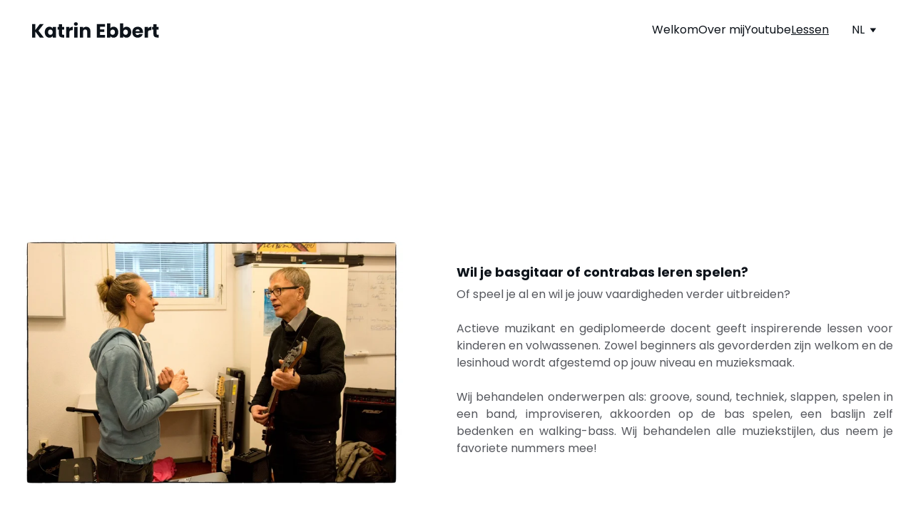

--- FILE ---
content_type: text/html
request_url: https://katrinebbert.com/lessen
body_size: 26579
content:
<!DOCTYPE html><html lang="nl"> <head><meta charset="utf-8"><meta name="viewport" content="width=device-width, initial-scale=1.0"><meta name="generator" content="Hostinger Website Builder"><!--[--><title>Katrin Ebbert - lessen | Katrin Ebbert</title><meta name="description" content="Ontdek de muzieklessen van Katrin Ebbert. Leer basgitaar, contrabas, bandcoaching en songwriting. Volg lessen en workshops en verbeter je muzikale vaardigheden met persoonlijke begeleiding."><link rel="icon" href="https://assets.zyrosite.com/cdn-cgi/image/format=auto,w=375,h=375,fit=crop,f=png/m6Lwn8wLMbc5rBeZ/favicon-AzGe2jE5QJiVrDnk.png"><link rel="apple-touch-icon" href="https://assets.zyrosite.com/cdn-cgi/image/format=auto,w=375,h=375,fit=crop,f=png/m6Lwn8wLMbc5rBeZ/favicon-AzGe2jE5QJiVrDnk.png"><meta content="https://katrinebbert.com/lessen" property="og:url"><link rel="canonical" href="https://katrinebbert.com/lessen"><meta content="Katrin Ebbert - lessen | Katrin Ebbert" property="og:title"><meta name="twitter:title" content="Katrin Ebbert - lessen | Katrin Ebbert"><meta content="website" property="og:type"><meta property="og:description" content="Ontdek de muzieklessen van Katrin Ebbert. Leer basgitaar, contrabas, bandcoaching en songwriting. Volg lessen en workshops en verbeter je muzikale vaardigheden met persoonlijke begeleiding."><meta name="twitter:description" content="Ontdek de muzieklessen van Katrin Ebbert. Leer basgitaar, contrabas, bandcoaching en songwriting. Volg lessen en workshops en verbeter je muzikale vaardigheden met persoonlijke begeleiding."><meta property="og:site_name" content="Katrin Ebbert"><meta name="keywords" content="basgitaar, baslessen, lessen"><meta content="https://assets.zyrosite.com/cdn-cgi/image/format=auto,w=1440,h=756,fit=crop,f=jpeg/m6Lwn8wLMbc5rBeZ/favicon-AzGe2jE5QJiVrDnk.png" property="og:image"><meta content="https://assets.zyrosite.com/cdn-cgi/image/format=auto,w=1440,h=756,fit=crop,f=jpeg/m6Lwn8wLMbc5rBeZ/favicon-AzGe2jE5QJiVrDnk.png" name="twitter:image"><meta content="" property="og:image:alt"><meta content="" name="twitter:image:alt"><meta name="twitter:card" content="summary_large_image"><!----><link rel="preconnect"><link rel="preconnect"><!----><!----><!----><!--[--><link rel="alternate" hreflang="x-default" href="https://katrinebbert.com/lessen"><link rel="alternate" hreflang="de" href="https://katrinebbert.com/de/workshops"><link rel="alternate" hreflang="en" href="https://katrinebbert.com/en/bass-lessons"><link rel="alternate" hreflang="nl" href="https://katrinebbert.com/lessen"><!--]--><link href="https://cdn.zyrosite.com/u1/google-fonts/font-faces?family=Poppins:wght@400;500;600;700&amp;family=Inter:wght@400;500&amp;display=swap" rel="preconnect" crossorigin="true"><link href="https://cdn.zyrosite.com/u1/google-fonts/font-faces?family=Poppins:wght@400;500;600;700&amp;family=Inter:wght@400;500&amp;display=swap" rel="preload" as="style"><link href="https://cdn.zyrosite.com/u1/google-fonts/font-faces?family=Poppins:wght@400;500;600;700&amp;family=Inter:wght@400;500&amp;display=swap" rel="stylesheet" referrerpolicy="no-referrer"><!--]--><style></style><link rel="prefetch" href="https://assets.zyrosite.com/m6Lwn8wLMbc5rBeZ/traffic.txt"><script>(function(){const postDate = null;

			const currentDate = new Date().setHours(0, 0, 0, 0);
			const postPublishDate = new Date(postDate).setHours(0, 0, 0, 0);

			if (postPublishDate && currentDate < postPublishDate) {
				window.location.replace('/');
			}
		})();</script><link rel="stylesheet" href="/_astro-1756108891930/_slug_.Ur6IUAGE.css">
<style>:root{--color-meteorite-dark: #2f1c6a;--color-meteorite-dark-2: #1F1346;--color-meteorite: #8c85ff;--color-meteorite-light: #d5dfff;--color-primary-dark: #5025d1;--color-primary: #673de6;--color-primary-light: #ebe4ff;--color-primary-charts: #B39EF3;--color-danger-dark: #d63163;--color-danger: #fc5185;--color-danger-light: #ffe8ef;--color-danger-charts: #FEA8C2;--color-warning-dark: #fea419;--color-warning-dark-2: #9F6000;--color-warning-charts: #FFD28C;--color-warning: #ffcd35;--color-warning-light: #fff8e2;--color-success-dark: #008361;--color-success: #00b090;--color-success-light: #def4f0;--color-dark: #1d1e20;--color-gray-dark: #36344d;--color-gray: #727586;--color-gray-border: #dadce0;--color-gray-light: #f2f3f6;--color-light: #fff;--color-azure: #357df9;--color-azure-light: #e3ebf9;--color-azure-dark: #265ab2;--color-indigo: #6366F1;--color-neutral-200: #D8DAE0}.whats-app-bubble{position:fixed;right:20px;bottom:24px;z-index:1000;display:flex;cursor:pointer;border-radius:100px;box-shadow:#00000026 0 4px 12px}#wtpQualitySign_fixedCSS,#wtpQualitySign_popupCSS{bottom:10px!important}#wtpQualitySign_fixedCSS{z-index:17!important}#wtpQualitySign_popupCSS{z-index:18!important}
</style></head> <script type="application/ld+json">{"@context":"https://schema.org/","name":"Katrin Ebbert - lessen","url":"https://katrinebbert.com/lessen","description":"Ontdek de muzieklessen van Katrin Ebbert. Leer basgitaar, contrabas, bandcoaching en songwriting. Volg lessen en workshops en verbeter je muzikale vaardigheden met persoonlijke begeleiding.","image":"https://assets.zyrosite.com/cdn-cgi/image/format=auto,w=1440,h=756,fit=crop,f=jpeg/m6Lwn8wLMbc5rBeZ/favicon-AzGe2jE5QJiVrDnk.png","inLanguage":"nl","keywords":["basgitaar","baslessen","lessen"],"@type":"WebPage"}</script> <body> <div> <style>astro-island,astro-slot,astro-static-slot{display:contents}</style><script>(()=>{var e=async t=>{await(await t())()};(self.Astro||(self.Astro={})).only=e;window.dispatchEvent(new Event("astro:only"));})();;(()=>{var A=Object.defineProperty;var g=(i,o,a)=>o in i?A(i,o,{enumerable:!0,configurable:!0,writable:!0,value:a}):i[o]=a;var d=(i,o,a)=>g(i,typeof o!="symbol"?o+"":o,a);{let i={0:t=>m(t),1:t=>a(t),2:t=>new RegExp(t),3:t=>new Date(t),4:t=>new Map(a(t)),5:t=>new Set(a(t)),6:t=>BigInt(t),7:t=>new URL(t),8:t=>new Uint8Array(t),9:t=>new Uint16Array(t),10:t=>new Uint32Array(t),11:t=>1/0*t},o=t=>{let[l,e]=t;return l in i?i[l](e):void 0},a=t=>t.map(o),m=t=>typeof t!="object"||t===null?t:Object.fromEntries(Object.entries(t).map(([l,e])=>[l,o(e)]));class y extends HTMLElement{constructor(){super(...arguments);d(this,"Component");d(this,"hydrator");d(this,"hydrate",async()=>{var b;if(!this.hydrator||!this.isConnected)return;let e=(b=this.parentElement)==null?void 0:b.closest("astro-island[ssr]");if(e){e.addEventListener("astro:hydrate",this.hydrate,{once:!0});return}let c=this.querySelectorAll("astro-slot"),n={},h=this.querySelectorAll("template[data-astro-template]");for(let r of h){let s=r.closest(this.tagName);s!=null&&s.isSameNode(this)&&(n[r.getAttribute("data-astro-template")||"default"]=r.innerHTML,r.remove())}for(let r of c){let s=r.closest(this.tagName);s!=null&&s.isSameNode(this)&&(n[r.getAttribute("name")||"default"]=r.innerHTML)}let p;try{p=this.hasAttribute("props")?m(JSON.parse(this.getAttribute("props"))):{}}catch(r){let s=this.getAttribute("component-url")||"<unknown>",v=this.getAttribute("component-export");throw v&&(s+=` (export ${v})`),console.error(`[hydrate] Error parsing props for component ${s}`,this.getAttribute("props"),r),r}let u;await this.hydrator(this)(this.Component,p,n,{client:this.getAttribute("client")}),this.removeAttribute("ssr"),this.dispatchEvent(new CustomEvent("astro:hydrate"))});d(this,"unmount",()=>{this.isConnected||this.dispatchEvent(new CustomEvent("astro:unmount"))})}disconnectedCallback(){document.removeEventListener("astro:after-swap",this.unmount),document.addEventListener("astro:after-swap",this.unmount,{once:!0})}connectedCallback(){if(!this.hasAttribute("await-children")||document.readyState==="interactive"||document.readyState==="complete")this.childrenConnectedCallback();else{let e=()=>{document.removeEventListener("DOMContentLoaded",e),c.disconnect(),this.childrenConnectedCallback()},c=new MutationObserver(()=>{var n;((n=this.lastChild)==null?void 0:n.nodeType)===Node.COMMENT_NODE&&this.lastChild.nodeValue==="astro:end"&&(this.lastChild.remove(),e())});c.observe(this,{childList:!0}),document.addEventListener("DOMContentLoaded",e)}}async childrenConnectedCallback(){let e=this.getAttribute("before-hydration-url");e&&await import(e),this.start()}async start(){let e=JSON.parse(this.getAttribute("opts")),c=this.getAttribute("client");if(Astro[c]===void 0){window.addEventListener(`astro:${c}`,()=>this.start(),{once:!0});return}try{await Astro[c](async()=>{let n=this.getAttribute("renderer-url"),[h,{default:p}]=await Promise.all([import(this.getAttribute("component-url")),n?import(n):()=>()=>{}]),u=this.getAttribute("component-export")||"default";if(!u.includes("."))this.Component=h[u];else{this.Component=h;for(let f of u.split("."))this.Component=this.Component[f]}return this.hydrator=p,this.hydrate},e,this)}catch(n){console.error(`[astro-island] Error hydrating ${this.getAttribute("component-url")}`,n)}}attributeChangedCallback(){this.hydrate()}}d(y,"observedAttributes",["props"]),customElements.get("astro-island")||customElements.define("astro-island",y)}})();</script><astro-island uid="ZTr43q" component-url="/_astro-1756108891930/ClientHead.CJ39Wf-E.js" component-export="default" renderer-url="/_astro-1756108891930/client.Dx9cM9g2.js" props="{&quot;page-noindex&quot;:[0],&quot;canonical-url&quot;:[0,&quot;https://katrinebbert.com/lessen&quot;],&quot;site-meta&quot;:[0,{&quot;version&quot;:[0,197],&quot;template&quot;:[0,&quot;aigenerated&quot;],&quot;metaTitle&quot;:[0,&quot;Katrin Ebbert&quot;],&quot;ogImageAlt&quot;:[0,&quot;&quot;],&quot;faviconPath&quot;:[0,&quot;favicon-AzGe2jE5QJiVrDnk.png&quot;],&quot;ogImagePath&quot;:[0,&quot;favicon-AzGe2jE5QJiVrDnk.png&quot;],&quot;aiWebsiteType&quot;:[0,&quot;Business&quot;],&quot;defaultLocale&quot;:[0,&quot;nl&quot;],&quot;ecommerceType&quot;:[0,&quot;zyro&quot;],&quot;faviconOrigin&quot;:[0,&quot;assets&quot;],&quot;ogImageOrigin&quot;:[0,&quot;assets&quot;],&quot;isPrivateModeActive&quot;:[0,false],&quot;demoEcommerceStoreId&quot;:[0,&quot;demo_01G0E9P2R0CFTNBWEEFCEV8EG5&quot;],&quot;shouldAddWWWPrefixToDomain&quot;:[0,false]}],&quot;domain&quot;:[0,&quot;katrinebbert.com&quot;]}" ssr client="only" opts="{&quot;name&quot;:&quot;ClientHead&quot;,&quot;value&quot;:&quot;vue&quot;}"></astro-island> <script>(()=>{var e=async t=>{await(await t())()};(self.Astro||(self.Astro={})).load=e;window.dispatchEvent(new Event("astro:load"));})();</script><astro-island uid="NsCJ6" prefix="v1" component-url="/_astro-1756108891930/Page.DhwXb8X5.js" component-export="default" renderer-url="/_astro-1756108891930/client.Dx9cM9g2.js" props="{&quot;pageData&quot;:[0,{&quot;pages&quot;:[0,{&quot;zGWTtL&quot;:[0,{&quot;meta&quot;:[0,{&quot;title&quot;:[0,&quot;Katrin Ebbert - over mij&quot;],&quot;noindex&quot;:[0,false],&quot;keywords&quot;:[1,[[0,&quot;basgitaar&quot;],[0,&quot;bandcoaching&quot;],[0,&quot;over mij&quot;]]],&quot;password&quot;:[0,&quot;&quot;],&quot;ogImageAlt&quot;:[0,&quot;&quot;],&quot;description&quot;:[0,&quot;Over mij: Hoi, ik ben Katrin en ik ben professionele bassiste met meer dan 20 jaar ervaring. De afgelopen jaren heb ik met veel verschillende artiesten gespeeld en opgetreden. Momenteel schrijf, zing en bas ik vooral in mijn eigen indie-popduo w o l k e. &quot;],&quot;focusKeyword&quot;:[0,&quot;over mij&quot;],&quot;passwordDesign&quot;:[0,&quot;default&quot;],&quot;passwordBackText&quot;:[0,&quot;Terug naar&quot;],&quot;passwordButtonText&quot;:[0,&quot;Invoeren&quot;],&quot;passwordHeadingText&quot;:[0,&quot;Gastenpagina&quot;],&quot;passwordSubheadingText&quot;:[0,&quot;Voer het wachtwoord in om toegang te krijgen tot de pagina&quot;],&quot;passwordPlaceholderText&quot;:[0,&quot;Wachtwoord invoeren&quot;]}],&quot;name&quot;:[0,&quot;Over mij&quot;],&quot;slug&quot;:[0,&quot;over-mij&quot;],&quot;type&quot;:[0,&quot;default&quot;],&quot;blocks&quot;:[1,[[0,&quot;zNyeBI&quot;],[0,&quot;zEziS7&quot;],[0,&quot;zw0yxs&quot;]]],&quot;hiddenSlots&quot;:[1,[]]}],&quot;zKf4dd&quot;:[0,{&quot;date&quot;:[0,&quot;2024-05-08T07:01:25.381Z&quot;],&quot;meta&quot;:[0,{&quot;title&quot;:[0,&quot;Ontdek de wereld van basgitaar met Katrin Ebbert&quot;],&quot;ogImageAlt&quot;:[0,&quot;&quot;],&quot;description&quot;:[0,&quot;Katrin Ebbert is een actieve muzikante en muziekdocente. Leer basgitaar, contrabas en songwriting via lessen en workshops. Volg haar YouTube-kanaal Katbass voor inspirerende content en tips. Ontwikkel je muzikale vaardigheden en ontdek de kracht van muziek in jouw leven!&quot;],&quot;ogImagePath&quot;:[0,&quot;https://cdn.zyrosite.com/cdn-builder-placeholders/blog/blog-placeholder-1.png&quot;],&quot;ogImageOrigin&quot;:[0,&quot;other&quot;]}],&quot;name&quot;:[0,&quot;Ontdek de wereld van basgitaar met Katrin Ebbert&quot;],&quot;slug&quot;:[0,&quot;ontdek-de-wereld-van-basgitaar-met-katrin-ebbert&quot;],&quot;type&quot;:[0,&quot;blog&quot;],&quot;blocks&quot;:[1,[[0,&quot;ai-AD8_aT&quot;],[0,&quot;ai-D6v3mh&quot;]]],&quot;isDraft&quot;:[0,false],&quot;categories&quot;:[1,[]],&quot;hiddenSlots&quot;:[1,[]],&quot;coverImageAlt&quot;:[0,&quot;A close-up view of the headstock of a wooden electric bass guitar, showcasing tuning pegs and strings. The logo and some text are visible on the headstock, while the background is softly blurred.&quot;],&quot;minutesToRead&quot;:[0,&quot;1&quot;],&quot;coverImagePath&quot;:[0,&quot;photo-1539800781004-db71becb5255&quot;],&quot;coverImageOrigin&quot;:[0,&quot;unsplash&quot;]}],&quot;zytf-T&quot;:[0,{&quot;date&quot;:[0,&quot;2024-05-08T07:01:25.377Z&quot;],&quot;meta&quot;:[0,{&quot;title&quot;:[0,&quot;Ontdek de wereld van basgitaar en songwriting met Katrin Ebbert.&quot;],&quot;ogImageAlt&quot;:[0,&quot;&quot;],&quot;description&quot;:[0,&quot;Katrin Ebbert is een actieve muzikante en muziekdocente die basgitaar, contrabas, bandcoaching en songwriting aanbiedt. Volg haar lessen en workshops om je muzikale vaardigheden te verbeteren. Bezoek ook haar YouTube-kanaal, Katbass, voor inspirerende content en tips!&quot;],&quot;ogImagePath&quot;:[0,&quot;https://cdn.zyrosite.com/cdn-builder-placeholders/blog/blog-placeholder-1.png&quot;],&quot;ogImageOrigin&quot;:[0,&quot;other&quot;]}],&quot;name&quot;:[0,&quot;Ontdek de wereld van basgitaar en songwriting met Katrin Ebbert.&quot;],&quot;slug&quot;:[0,&quot;ontdek-de-wereld-van-basgitaar-en-songwriting-met-katrin-ebbert&quot;],&quot;type&quot;:[0,&quot;blog&quot;],&quot;blocks&quot;:[1,[[0,&quot;ai-gNWyt7&quot;],[0,&quot;ai-_0nH3i&quot;]]],&quot;isDraft&quot;:[0,false],&quot;categories&quot;:[1,[]],&quot;hiddenSlots&quot;:[1,[]],&quot;coverImageAlt&quot;:[0,&quot;A close-up of a black and white electric bass guitar resting on a beige leather surface, showing the strings and a portion of the body.&quot;],&quot;minutesToRead&quot;:[0,&quot;1&quot;],&quot;coverImagePath&quot;:[0,&quot;photo-1617165162381-3ec5ea0d1d01&quot;],&quot;coverImageOrigin&quot;:[0,&quot;unsplash&quot;]}],&quot;ai-I3iVq&quot;:[0,{&quot;meta&quot;:[0,{&quot;title&quot;:[0,&quot;Katrin Ebbert - YouTube&quot;],&quot;noindex&quot;:[0,false],&quot;keywords&quot;:[1,[[0,&quot;basgitaar&quot;],[0,&quot;YouTube&quot;],[0,&quot;katbass&quot;]]],&quot;password&quot;:[0,&quot;&quot;],&quot;ogImageAlt&quot;:[0,&quot;&quot;],&quot;description&quot;:[0,&quot;Ontdek mijn YouTube-kanaal Kat Bass en speel elke week mee met een nieuwe song! Op deze website vind je gratis pdfs, tabs en bladmuziek van alle liedjes. 🎶 &quot;],&quot;focusKeyword&quot;:[0,&quot;YouTube&quot;],&quot;passwordDesign&quot;:[0,&quot;default&quot;],&quot;passwordBackText&quot;:[0,&quot;Terug naar&quot;],&quot;passwordButtonText&quot;:[0,&quot;Invoeren&quot;],&quot;passwordHeadingText&quot;:[0,&quot;Gastenpagina&quot;],&quot;passwordSubheadingText&quot;:[0,&quot;Voer het wachtwoord in om toegang te krijgen tot de pagina&quot;],&quot;passwordPlaceholderText&quot;:[0,&quot;Wachtwoord invoeren&quot;]}],&quot;name&quot;:[0,&quot;Youtube&quot;],&quot;slug&quot;:[0,&quot;youtube&quot;],&quot;type&quot;:[0,&quot;default&quot;],&quot;blocks&quot;:[1,[[0,&quot;zNmuBQ&quot;]]],&quot;hiddenSlots&quot;:[1,[]]}],&quot;ai-JawrY&quot;:[0,{&quot;meta&quot;:[0,{&quot;title&quot;:[0,&quot;Katrin Ebbert - lessen&quot;],&quot;keywords&quot;:[1,[[0,&quot;basgitaar&quot;],[0,&quot;baslessen&quot;],[0,&quot;lessen&quot;]]],&quot;description&quot;:[0,&quot;Ontdek de muzieklessen van Katrin Ebbert. Leer basgitaar, contrabas, bandcoaching en songwriting. Volg lessen en workshops en verbeter je muzikale vaardigheden met persoonlijke begeleiding.&quot;],&quot;focusKeyword&quot;:[0,&quot;lessen&quot;]}],&quot;name&quot;:[0,&quot;Lessen&quot;],&quot;slug&quot;:[0,&quot;lessen&quot;],&quot;type&quot;:[0,&quot;default&quot;],&quot;blocks&quot;:[1,[[0,&quot;zYDwXw&quot;],[0,&quot;z0pGsA&quot;],[0,&quot;zPgYCB&quot;],[0,&quot;zn784O&quot;],[0,&quot;zT4Xt6&quot;],[0,&quot;zsrdXi&quot;]]],&quot;hiddenSlots&quot;:[1,[]]}],&quot;ai-tdey4&quot;:[0,{&quot;meta&quot;:[0,{&quot;title&quot;:[0,&quot;Katrin Ebbert - bassiste&quot;],&quot;noindex&quot;:[0,false],&quot;keywords&quot;:[1,[[0,&quot;basgitaar&quot;],[0,&quot;bassiste&quot;],[0,&quot;basles&quot;]]],&quot;password&quot;:[0,&quot;&quot;],&quot;ogImageAlt&quot;:[0,&quot;&quot;],&quot;description&quot;:[0,&quot;Welkom bij Katrin Ebbert, professionele bassiste met meer dan 20 jaar ervaring. Ontdek lessen en workshops in basgitaar, contrabas, bandcoaching en songwriting. Volg ook mijn YouTube-kanaal Kat Bass voor meer muzikale inspiratie en tips.&quot;],&quot;focusKeyword&quot;:[0,&quot;bassiste&quot;],&quot;passwordDesign&quot;:[0,&quot;default&quot;],&quot;passwordBackText&quot;:[0,&quot;Terug naar&quot;],&quot;passwordButtonText&quot;:[0,&quot;Invoeren&quot;],&quot;passwordHeadingText&quot;:[0,&quot;Gastenpagina&quot;],&quot;passwordSubheadingText&quot;:[0,&quot;Voer het wachtwoord in om toegang te krijgen tot de pagina&quot;],&quot;passwordPlaceholderText&quot;:[0,&quot;Wachtwoord invoeren&quot;]}],&quot;name&quot;:[0,&quot;Welkom&quot;],&quot;slug&quot;:[0,&quot;home&quot;],&quot;type&quot;:[0,&quot;default&quot;],&quot;blocks&quot;:[1,[[0,&quot;ai-K_gSmv&quot;],[0,&quot;ai-otnH44&quot;],[0,&quot;ai-V8anl7&quot;],[0,&quot;zEDnvc&quot;],[0,&quot;ai-cvIfkl&quot;]]],&quot;hiddenSlots&quot;:[1,[]]}],&quot;prod_01J0K4C0H7YDYDW522PCB9KHBM&quot;:[0,{&quot;name&quot;:[0,&quot;Wooden Chair&quot;],&quot;type&quot;:[0,&quot;ecommerce-dynamic-product&quot;],&quot;blocks&quot;:[1,[[0,&quot;z7c4hJ&quot;]]],&quot;productId&quot;:[0,&quot;prod_01J0K4C0H7YDYDW522PCB9KHBM&quot;],&quot;hiddenSlots&quot;:[1,[]],&quot;slug&quot;:[0,&quot;wooden-chair-mopukh&quot;],&quot;meta&quot;:[0,{&quot;title&quot;:[0,&quot;Wooden Chair&quot;],&quot;description&quot;:[0,&quot;The product description should talk about the product in a truthful yet flattering way. Remember to include information that the potential buyer would need, for example, details on sizing, color, and function. Material: Pine Wood. Width: 50 cm. Height: 78 cm&quot;],&quot;ogImagePath&quot;:[0,&quot;https://cdn.zyrosite.com/cdn-ecommerce/demo_01G0E9P2R0CFTNBWEEFCEV8EG5%2Fassets%2F1718629028744-898438_a%20wooden%20chair%20on%20a%20neutral%20pastel%20green%20backgroun_xl-1024-v1-0.png&quot;],&quot;ogImageOrigin&quot;:[0,&quot;other&quot;],&quot;ogImageAlt&quot;:[0,&quot;Wooden Chair&quot;]}]}],&quot;prod_01J0K48CGGNRM5C16YD17MEQCK&quot;:[0,{&quot;name&quot;:[0,&quot;Face Serum&quot;],&quot;type&quot;:[0,&quot;ecommerce-dynamic-product&quot;],&quot;blocks&quot;:[1,[[0,&quot;z7c4hJ&quot;]]],&quot;productId&quot;:[0,&quot;prod_01J0K48CGGNRM5C16YD17MEQCK&quot;],&quot;hiddenSlots&quot;:[1,[]],&quot;slug&quot;:[0,&quot;face-serum-gxrcld&quot;],&quot;meta&quot;:[0,{&quot;title&quot;:[0,&quot;Face Serum&quot;],&quot;description&quot;:[0,&quot;The product description should talk about the product in a truthful yet flattering way. Remember to include information that the potential buyer would need, for example, details on sizing, color, and function. Volume: 50ml&quot;],&quot;ogImagePath&quot;:[0,&quot;https://cdn.zyrosite.com/cdn-ecommerce/demo_01G0E9P2R0CFTNBWEEFCEV8EG5%2Fassets%2F1718628919390-allison-saeng-dYTahMxlcPw-unsplash.jpg&quot;],&quot;ogImageOrigin&quot;:[0,&quot;other&quot;],&quot;ogImageAlt&quot;:[0,&quot;Face Serum&quot;]}]}],&quot;prod_01J0K495A1BSR8KDQ6C1GQ32ZW&quot;:[0,{&quot;name&quot;:[0,&quot;Handmade Vase&quot;],&quot;type&quot;:[0,&quot;ecommerce-dynamic-product&quot;],&quot;blocks&quot;:[1,[[0,&quot;z7c4hJ&quot;]]],&quot;productId&quot;:[0,&quot;prod_01J0K495A1BSR8KDQ6C1GQ32ZW&quot;],&quot;hiddenSlots&quot;:[1,[]],&quot;slug&quot;:[0,&quot;handmade-vase-slowpy&quot;],&quot;meta&quot;:[0,{&quot;title&quot;:[0,&quot;Handmade Vase&quot;],&quot;description&quot;:[0,&quot;The product description should talk about the product in a truthful yet flattering way. Remember to include information that the potential buyer would need, for example details on sizing, color, and function. Material: Ceramic. Color: White&quot;],&quot;ogImagePath&quot;:[0,&quot;https://cdn.zyrosite.com/cdn-ecommerce/demo_01G0E9P2R0CFTNBWEEFCEV8EG5%2Fassets%2F1718628943871-andrej-lisakov-LW5fqnLVrD0-unsplash.jpg&quot;],&quot;ogImageOrigin&quot;:[0,&quot;other&quot;],&quot;ogImageAlt&quot;:[0,&quot;Handmade Vase&quot;]}]}],&quot;prod_01J0K4AFY1CDB7XY2TXEVRQ98Z&quot;:[0,{&quot;name&quot;:[0,&quot;Set of Plates&quot;],&quot;type&quot;:[0,&quot;ecommerce-dynamic-product&quot;],&quot;blocks&quot;:[1,[[0,&quot;z7c4hJ&quot;]]],&quot;productId&quot;:[0,&quot;prod_01J0K4AFY1CDB7XY2TXEVRQ98Z&quot;],&quot;hiddenSlots&quot;:[1,[]],&quot;slug&quot;:[0,&quot;set-of-plates-cxlzwx&quot;],&quot;meta&quot;:[0,{&quot;title&quot;:[0,&quot;Set of Plates&quot;],&quot;description&quot;:[0,&quot;The product description should talk about the product in a truthful yet flattering way. Remember to include information that the potential buyer would need, for example, details on sizing, color, and function. Material: Ceramic. Color: Beige&quot;],&quot;ogImagePath&quot;:[0,&quot;https://cdn.zyrosite.com/cdn-ecommerce/demo_01G0E9P2R0CFTNBWEEFCEV8EG5%2Fassets%2F1718628987589-no-revisions-Pu0sndkokuA-unsplash%20(1).jpg&quot;],&quot;ogImageOrigin&quot;:[0,&quot;other&quot;],&quot;ogImageAlt&quot;:[0,&quot;Set of Plates&quot;]}]}],&quot;prod_01J0K4AZNKJ3J9R14ASBXQB9BX&quot;:[0,{&quot;name&quot;:[0,&quot;Sunglasses&quot;],&quot;type&quot;:[0,&quot;ecommerce-dynamic-product&quot;],&quot;blocks&quot;:[1,[[0,&quot;z7c4hJ&quot;]]],&quot;productId&quot;:[0,&quot;prod_01J0K4AZNKJ3J9R14ASBXQB9BX&quot;],&quot;hiddenSlots&quot;:[1,[]],&quot;slug&quot;:[0,&quot;sunglasses-iubjnq&quot;],&quot;meta&quot;:[0,{&quot;title&quot;:[0,&quot;Sunglasses&quot;],&quot;description&quot;:[0,&quot;The product description should talk about the product in a truthful yet flattering way. Remember to include information that the potential buyer would need, for example details on sizing, color, and function. Material: Stainless Steel. Color: Black&quot;],&quot;ogImagePath&quot;:[0,&quot;https://cdn.zyrosite.com/cdn-ecommerce/demo_01G0E9P2R0CFTNBWEEFCEV8EG5%2Fassets%2F1718629000573-colin-lloyd-DQcu4QOdj5c-unsplash.jpg&quot;],&quot;ogImageOrigin&quot;:[0,&quot;other&quot;],&quot;ogImageAlt&quot;:[0,&quot;Sunglasses&quot;]}]}],&quot;prod_01J0K4683RJAGFNAG5PHYKB24D&quot;:[0,{&quot;name&quot;:[0,&quot;Wool Sweater&quot;],&quot;type&quot;:[0,&quot;ecommerce-dynamic-product&quot;],&quot;blocks&quot;:[1,[[0,&quot;z7c4hJ&quot;]]],&quot;productId&quot;:[0,&quot;prod_01J0K4683RJAGFNAG5PHYKB24D&quot;],&quot;hiddenSlots&quot;:[1,[]],&quot;slug&quot;:[0,&quot;wool-sweater-lortoo&quot;],&quot;meta&quot;:[0,{&quot;title&quot;:[0,&quot;Wool Sweater&quot;],&quot;description&quot;:[0,&quot;The product description should talk about the product in a truthful yet flattering way. Remember to include information that the potential buyer would need, for example details on sizing, color, and function. Material: Wool. Color: Beige&quot;],&quot;ogImagePath&quot;:[0,&quot;https://cdn.zyrosite.com/cdn-ecommerce/demo_01G0E9P2R0CFTNBWEEFCEV8EG5%2Fassets%2F1718628843387-505447_folded%20sweater%20on%20a%20plain%20background.%20Its%20purpose%20_xl-1024-v1-0.png&quot;],&quot;ogImageOrigin&quot;:[0,&quot;other&quot;],&quot;ogImageAlt&quot;:[0,&quot;Wool Sweater&quot;]}]}],&quot;prod_01J0K477MRV1Z940XFYWSYGG3K&quot;:[0,{&quot;name&quot;:[0,&quot;Classic Cap&quot;],&quot;type&quot;:[0,&quot;ecommerce-dynamic-product&quot;],&quot;blocks&quot;:[1,[[0,&quot;z7c4hJ&quot;]]],&quot;productId&quot;:[0,&quot;prod_01J0K477MRV1Z940XFYWSYGG3K&quot;],&quot;hiddenSlots&quot;:[1,[]],&quot;slug&quot;:[0,&quot;classic-cap-hpeszv&quot;],&quot;meta&quot;:[0,{&quot;title&quot;:[0,&quot;Classic Cap&quot;],&quot;description&quot;:[0,&quot;The product description should talk about the product in a truthful yet flattering way. Remember to include information that the potential buyer would need, for example, details on sizing, color, and function. Material: Cotton. Color: Light Blue&quot;],&quot;ogImagePath&quot;:[0,&quot;https://cdn.zyrosite.com/cdn-ecommerce/demo_01G0E9P2R0CFTNBWEEFCEV8EG5%2Fassets%2F1718628869501-639783_baby%20blue%20simple%20cap%20sideways%20on%20a%20plain%20backgroun_xl-1024-v1-0.png&quot;],&quot;ogImageOrigin&quot;:[0,&quot;other&quot;],&quot;ogImageAlt&quot;:[0,&quot;Classic Cap&quot;]}]}],&quot;prod_01J0K49SKEVFH66H5X3RCHNYTZ&quot;:[0,{&quot;name&quot;:[0,&quot;Hand Soap&quot;],&quot;type&quot;:[0,&quot;ecommerce-dynamic-product&quot;],&quot;blocks&quot;:[1,[[0,&quot;z7c4hJ&quot;]]],&quot;productId&quot;:[0,&quot;prod_01J0K49SKEVFH66H5X3RCHNYTZ&quot;],&quot;hiddenSlots&quot;:[1,[]],&quot;slug&quot;:[0,&quot;hand-soap-giguos&quot;],&quot;meta&quot;:[0,{&quot;title&quot;:[0,&quot;Hand Soap&quot;],&quot;description&quot;:[0,&quot;The product description should talk about the product in a truthful yet flattering way. Remember to include information that the potential buyer would need, for example details on sizing, color, and function. Volume: 100 ml&quot;],&quot;ogImagePath&quot;:[0,&quot;https://cdn.zyrosite.com/cdn-ecommerce/demo_01G0E9P2R0CFTNBWEEFCEV8EG5%2Fassets%2F1718628959462-sumaid-pal-singh-bakshi-W-B6vf9xKCY-unsplash.jpg&quot;],&quot;ogImageOrigin&quot;:[0,&quot;other&quot;],&quot;ogImageAlt&quot;:[0,&quot;Hand Soap&quot;]}]}]}],&quot;blocks&quot;:[0,{&quot;header&quot;:[0,{&quot;slot&quot;:[0,&quot;header&quot;],&quot;type&quot;:[0,&quot;BlockNavigation&quot;],&quot;mobile&quot;:[0,{&quot;height&quot;:[0,66],&quot;logoHeight&quot;:[0,18]}],&quot;desktop&quot;:[0,{&quot;height&quot;:[0,84],&quot;logoHeight&quot;:[0,22]}],&quot;settings&quot;:[0,{&quot;styles&quot;:[0,{&quot;width&quot;:[0,&quot;1240px&quot;],&quot;padding&quot;:[0,&quot;30px 16px 30px 16px&quot;],&quot;m-padding&quot;:[0,&quot;24px 16px 24px 16px&quot;],&quot;logo-width&quot;:[0,&quot;180px&quot;],&quot;cartIconSize&quot;:[0,&quot;24px&quot;],&quot;link-spacing&quot;:[0,&quot;32px&quot;],&quot;m-logo-width&quot;:[0,&quot;152.835px&quot;],&quot;m-link-spacing&quot;:[0,&quot;20px&quot;],&quot;element-spacing&quot;:[0,&quot;32px&quot;],&quot;contrastBackgroundColor&quot;:[0,&quot;rgb(224, 224, 224)&quot;]}],&quot;cartText&quot;:[0,&quot;&quot;],&quot;isSticky&quot;:[0,true],&quot;showLogo&quot;:[0,true],&quot;headerLayout&quot;:[0,&quot;desktop-1&quot;],&quot;isCartVisible&quot;:[0,false],&quot;logoImagePath&quot;:[0,&quot;ai-logo-mP4naZnL9oiWMDBK.svg&quot;],&quot;mHeaderLayout&quot;:[0,&quot;mobile-1&quot;],&quot;logoImageOrigin&quot;:[0,&quot;assets&quot;],&quot;mobileLinksAlignment&quot;:[0,&quot;right&quot;],&quot;isMobileMenuDropdownFullScreen&quot;:[0,false]}],&quot;zindexes&quot;:[1,[]],&quot;background&quot;:[0,{&quot;color&quot;:[0,&quot;#FFFFFF&quot;],&quot;current&quot;:[0,&quot;color&quot;],&quot;isTransparent&quot;:[0,false]}],&quot;components&quot;:[1,[]],&quot;fontWeight&quot;:[0,400],&quot;logoAspectRatio&quot;:[0,8.444444444444445],&quot;navLinkTextColor&quot;:[0,&quot;#0D131A&quot;],&quot;navLinkTextColorHover&quot;:[0,&quot;#0D131A&quot;]}],&quot;z0pGsA&quot;:[0,{&quot;type&quot;:[0,&quot;BlockLayout&quot;],&quot;mobile&quot;:[0,{&quot;minHeight&quot;:[0,767]}],&quot;desktop&quot;:[0,{&quot;minHeight&quot;:[0,418]}],&quot;settings&quot;:[0,{&quot;styles&quot;:[0,{&quot;block-padding&quot;:[0,&quot;16px 0 16px 0&quot;],&quot;m-block-padding&quot;:[0,&quot;16px&quot;]}]}],&quot;zindexes&quot;:[1,[[0,&quot;z17V-l&quot;],[0,&quot;zHWtRx&quot;]]],&quot;attachment&quot;:[0,&quot;fixed&quot;],&quot;background&quot;:[0,{&quot;color&quot;:[0,&quot;rgb(255, 255, 255)&quot;],&quot;current&quot;:[0,&quot;color&quot;],&quot;gradient&quot;:[0,{&quot;angle&quot;:[0,135],&quot;colors&quot;:[1,[[0,{&quot;value&quot;:[0,&quot;rgb(23, 107, 224)&quot;]}],[0,{&quot;value&quot;:[0,&quot;rgb(143, 17, 168)&quot;]}]]],&quot;isAnimated&quot;:[0,false]}],&quot;overlay-opacity&quot;:[0,&quot;0.90&quot;]}],&quot;components&quot;:[1,[[0,&quot;z17V-l&quot;],[0,&quot;zHWtRx&quot;]]],&quot;initialBlockId&quot;:[0,&quot;zouiL3&quot;],&quot;isMobileAutoPositioningEnabled&quot;:[0,true]}],&quot;zPgYCB&quot;:[0,{&quot;type&quot;:[0,&quot;BlockLayout&quot;],&quot;mobile&quot;:[0,{&quot;minHeight&quot;:[0,559]}],&quot;desktop&quot;:[0,{&quot;minHeight&quot;:[0,416]}],&quot;settings&quot;:[0,{&quot;styles&quot;:[0,{&quot;block-padding&quot;:[0,&quot;16px 0 16px 0&quot;],&quot;m-block-padding&quot;:[0,&quot;16px&quot;]}]}],&quot;zindexes&quot;:[1,[[0,&quot;zCiqGG&quot;],[0,&quot;zhuxtp&quot;]]],&quot;background&quot;:[0,{&quot;color&quot;:[0,&quot;rgb(221, 221, 221)&quot;],&quot;current&quot;:[0,&quot;color&quot;]}],&quot;components&quot;:[1,[[0,&quot;zCiqGG&quot;],[0,&quot;zhuxtp&quot;]]]}],&quot;zSiG-O&quot;:[0,{&quot;slot&quot;:[0,&quot;footer&quot;],&quot;type&quot;:[0,&quot;BlockLayout&quot;],&quot;mobile&quot;:[0,{&quot;minHeight&quot;:[0,729]}],&quot;desktop&quot;:[0,{&quot;minHeight&quot;:[0,431]}],&quot;settings&quot;:[0,{&quot;styles&quot;:[0,{&quot;cols&quot;:[0,&quot;12&quot;],&quot;rows&quot;:[0,10],&quot;width&quot;:[0,&quot;1224px&quot;],&quot;m-rows&quot;:[0,&quot;1&quot;],&quot;col-gap&quot;:[0,&quot;24px&quot;],&quot;row-gap&quot;:[0,&quot;16px&quot;],&quot;row-size&quot;:[0,&quot;48px&quot;],&quot;column-gap&quot;:[0,&quot;24px&quot;],&quot;block-padding&quot;:[0,&quot;16px 0 16px 0&quot;],&quot;m-block-padding&quot;:[0,&quot;40px 16px 40px 16px&quot;]}]}],&quot;zindexes&quot;:[1,[[0,&quot;ai-hphEHq&quot;],[0,&quot;ai-hA-hln&quot;],[0,&quot;ai-ZRksUy&quot;],[0,&quot;ai-OHNdhH&quot;],[0,&quot;ai-ASGAqS&quot;],[0,&quot;ai-hwzUHN&quot;],[0,&quot;zlJyhb&quot;],[0,&quot;ai-ifEsI9&quot;]]],&quot;background&quot;:[0,{&quot;color&quot;:[0,&quot;rgb(46, 47, 49)&quot;],&quot;current&quot;:[0,&quot;color&quot;]}],&quot;components&quot;:[1,[[0,&quot;ai-hphEHq&quot;],[0,&quot;ai-hA-hln&quot;],[0,&quot;ai-ZRksUy&quot;],[0,&quot;ai-OHNdhH&quot;],[0,&quot;ai-ASGAqS&quot;],[0,&quot;ai-hwzUHN&quot;],[0,&quot;zlJyhb&quot;],[0,&quot;ai-ifEsI9&quot;]]],&quot;initialBlockId&quot;:[0,&quot;W7N_1fYuy&quot;]}],&quot;zT4Xt6&quot;:[0,{&quot;type&quot;:[0,&quot;BlockLayout&quot;],&quot;mobile&quot;:[0,{&quot;minHeight&quot;:[0,872]}],&quot;desktop&quot;:[0,{&quot;minHeight&quot;:[0,389]}],&quot;settings&quot;:[0,{&quot;styles&quot;:[0,{&quot;block-padding&quot;:[0,&quot;16px 0 16px 0&quot;],&quot;m-block-padding&quot;:[0,&quot;16px&quot;]}]}],&quot;zindexes&quot;:[1,[[0,&quot;zY5Izj&quot;],[0,&quot;z0ygTN&quot;],[0,&quot;z6bWSn&quot;],[0,&quot;zFeqlN&quot;],[0,&quot;zkLn8e&quot;],[0,&quot;ze69Lk&quot;]]],&quot;background&quot;:[0,{&quot;color&quot;:[0,&quot;rgb(26, 26, 26)&quot;],&quot;current&quot;:[0,&quot;color&quot;],&quot;gradient&quot;:[0,{&quot;angle&quot;:[0,135],&quot;colors&quot;:[1,[[0,{&quot;value&quot;:[0,&quot;rgb(0, 53, 184)&quot;]}],[0,{&quot;value&quot;:[0,&quot;rgb(191, 80, 255)&quot;]}]]],&quot;isAnimated&quot;:[0,false]}],&quot;overlay-opacity&quot;:[0,&quot;0.88&quot;]}],&quot;components&quot;:[1,[[0,&quot;z0ygTN&quot;],[0,&quot;zY5Izj&quot;],[0,&quot;z6bWSn&quot;],[0,&quot;zFeqlN&quot;],[0,&quot;zkLn8e&quot;],[0,&quot;ze69Lk&quot;]]],&quot;initialBlockId&quot;:[0,&quot;z8bgLd&quot;]}],&quot;zYDwXw&quot;:[0,{&quot;type&quot;:[0,&quot;BlockLayout&quot;],&quot;mobile&quot;:[0,{&quot;minHeight&quot;:[0,135]}],&quot;desktop&quot;:[0,{&quot;minHeight&quot;:[0,206]}],&quot;settings&quot;:[0,{&quot;styles&quot;:[0,{&quot;rows&quot;:[0,9],&quot;width&quot;:[0,&quot;1224px&quot;],&quot;row-gap&quot;:[0,&quot;0px&quot;],&quot;row-size&quot;:[0,&quot;64px&quot;],&quot;column-gap&quot;:[0,&quot;0px&quot;],&quot;block-padding&quot;:[0,&quot;40px 0px 40px 0px&quot;],&quot;m-block-padding&quot;:[0,&quot;64px 16px 64px 16px&quot;],&quot;grid-gap-history&quot;:[0,&quot;16px 24px&quot;]}]}],&quot;zindexes&quot;:[1,[[0,&quot;zFVSbC&quot;],[0,&quot;zSdj2c&quot;]]],&quot;attachment&quot;:[0,&quot;unset&quot;],&quot;background&quot;:[0,{&quot;path&quot;:[0,&quot;bc6a3151-mxBZRpgovvfoelM2.jpeg&quot;],&quot;color&quot;:[0,&quot;rgb(255, 255, 255)&quot;],&quot;image&quot;:[0,&quot;https://assets.zyrosite.com/m6Lwn8wLMbc5rBeZ/bc6a3151-mxBZRpgovvfoelM2.jpeg&quot;],&quot;origin&quot;:[0,&quot;assets&quot;],&quot;current&quot;:[0,&quot;image&quot;],&quot;overlay-opacity&quot;:[0,&quot;0.20&quot;]}],&quot;components&quot;:[1,[[0,&quot;zFVSbC&quot;],[0,&quot;zSdj2c&quot;]]],&quot;initialBlockId&quot;:[0,&quot;z11ikz&quot;]}],&quot;zn784O&quot;:[0,{&quot;type&quot;:[0,&quot;BlockLayout&quot;],&quot;mobile&quot;:[0,{&quot;minHeight&quot;:[0,918]}],&quot;desktop&quot;:[0,{&quot;minHeight&quot;:[0,542]}],&quot;settings&quot;:[0,{&quot;styles&quot;:[0,{&quot;block-padding&quot;:[0,&quot;16px 0 16px 0&quot;],&quot;m-block-padding&quot;:[0,&quot;16px&quot;]}]}],&quot;zindexes&quot;:[1,[[0,&quot;zpZUmA&quot;],[0,&quot;z1AoTV&quot;]]],&quot;background&quot;:[0,{&quot;color&quot;:[0,&quot;rgb(255, 255, 255)&quot;],&quot;current&quot;:[0,&quot;color&quot;]}],&quot;components&quot;:[1,[[0,&quot;zpZUmA&quot;],[0,&quot;z1AoTV&quot;]]]}],&quot;zsrdXi&quot;:[0,{&quot;type&quot;:[0,&quot;BlockLayout&quot;],&quot;mobile&quot;:[0,{&quot;minHeight&quot;:[0,715]}],&quot;desktop&quot;:[0,{&quot;minHeight&quot;:[0,533]}],&quot;settings&quot;:[0,{&quot;styles&quot;:[0,{&quot;block-padding&quot;:[0,&quot;16px 0 16px 0&quot;],&quot;m-block-padding&quot;:[0,&quot;16px&quot;]}]}],&quot;zindexes&quot;:[1,[[0,&quot;zu4owS&quot;],[0,&quot;z519nD&quot;],[0,&quot;zt8TTV&quot;],[0,&quot;zkb6qa&quot;],[0,&quot;znffn7&quot;]]],&quot;attachment&quot;:[0,&quot;fixed&quot;],&quot;background&quot;:[0,{&quot;path&quot;:[0,&quot;b5beccd3-6a3b-4829-8841-1acd00b7a5c8-A0xwRWngx9ukDr9X.jpg&quot;],&quot;color&quot;:[0,&quot;rgb(255, 255, 255)&quot;],&quot;image&quot;:[0,&quot;https://assets.zyrosite.com/m6Lwn8wLMbc5rBeZ/b5beccd3-6a3b-4829-8841-1acd00b7a5c8-A0xwRWngx9ukDr9X.jpg&quot;],&quot;origin&quot;:[0,&quot;assets&quot;],&quot;current&quot;:[0,&quot;image&quot;],&quot;gradient&quot;:[0,{&quot;angle&quot;:[0,135],&quot;colors&quot;:[1,[[0,{&quot;value&quot;:[0,&quot;rgb(23, 107, 224)&quot;]}],[0,{&quot;value&quot;:[0,&quot;rgb(143, 17, 168)&quot;]}]]],&quot;isAnimated&quot;:[0,false]}],&quot;overlay-opacity&quot;:[0,&quot;0.90&quot;]}],&quot;components&quot;:[1,[[0,&quot;zu4owS&quot;],[0,&quot;z519nD&quot;],[0,&quot;zt8TTV&quot;],[0,&quot;zkb6qa&quot;],[0,&quot;znffn7&quot;]]],&quot;initialBlockId&quot;:[0,&quot;z7CsM2&quot;],&quot;isMobileAutoPositioningEnabled&quot;:[0,true]}]}],&quot;elements&quot;:[0,{&quot;z0ygTN&quot;:[0,{&quot;svg&quot;:[0,&quot;&lt;svg preserveAspectRatio=\&quot;none\&quot; viewBox=\&quot;0 0 80 80\&quot; fill=\&quot;none\&quot; stroke=\&quot;none\&quot; xmlns=\&quot;http://www.w3.org/2000/svg\&quot;&gt;&lt;path d=\&quot;M0 0H80V80H0V0Z\&quot;&gt;&lt;/path&gt;&lt;/svg&gt;&quot;],&quot;type&quot;:[0,&quot;GridShape&quot;],&quot;color&quot;:[0,&quot;rgba(255, 255, 255, 0.06)&quot;],&quot;shape&quot;:[0,&quot;rectangle&quot;],&quot;mobile&quot;:[0,{&quot;top&quot;:[0,400],&quot;left&quot;:[0,0],&quot;width&quot;:[0,328],&quot;height&quot;:[0,440]}],&quot;desktop&quot;:[0,{&quot;top&quot;:[0,65],&quot;left&quot;:[0,618],&quot;width&quot;:[0,606],&quot;height&quot;:[0,266]}],&quot;settings&quot;:[0,{&quot;styles&quot;:[0,{}]}],&quot;animation&quot;:[0,{&quot;name&quot;:[0,&quot;slide&quot;],&quot;type&quot;:[0,&quot;global&quot;]}],&quot;initialElementId&quot;:[0,&quot;zHlJkv&quot;]}],&quot;z17V-l&quot;:[0,{&quot;rel&quot;:[0,&quot;nofollow&quot;],&quot;type&quot;:[0,&quot;GridImage&quot;],&quot;mobile&quot;:[0,{&quot;top&quot;:[0,40],&quot;left&quot;:[0,0],&quot;width&quot;:[0,328],&quot;height&quot;:[0,218],&quot;borderRadius&quot;:[0,&quot;20px&quot;]}],&quot;desktop&quot;:[0,{&quot;top&quot;:[0,40],&quot;left&quot;:[0,0],&quot;width&quot;:[0,537],&quot;height&quot;:[0,357],&quot;borderRadius&quot;:[0,&quot;20px&quot;]}],&quot;settings&quot;:[0,{&quot;alt&quot;:[0,&quot;&quot;],&quot;path&quot;:[0,&quot;53d32cf6-f804-404f-882a-37a29947e9f6-Y4LVROekQMFQqj6J.jpeg&quot;],&quot;origin&quot;:[0,&quot;assets&quot;],&quot;styles&quot;:[0,{&quot;align&quot;:[0,&quot;center&quot;],&quot;justify&quot;:[0,&quot;center&quot;],&quot;m-element-margin&quot;:[0,&quot;0 0 16px 0&quot;]}],&quot;clickAction&quot;:[0,&quot;none&quot;]}],&quot;animation&quot;:[0,{&quot;name&quot;:[0,&quot;slide&quot;],&quot;type&quot;:[0,&quot;element&quot;]}],&quot;initialElementId&quot;:[0,&quot;zG2xsD&quot;],&quot;fullResolutionWidth&quot;:[0,1280],&quot;fullResolutionHeight&quot;:[0,853]}],&quot;z1AoTV&quot;:[0,{&quot;rel&quot;:[0,&quot;nofollow&quot;],&quot;type&quot;:[0,&quot;GridImage&quot;],&quot;mobile&quot;:[0,{&quot;top&quot;:[0,664],&quot;left&quot;:[0,0],&quot;width&quot;:[0,328],&quot;height&quot;:[0,219],&quot;borderRadius&quot;:[0,&quot;20px&quot;]}],&quot;desktop&quot;:[0,{&quot;top&quot;:[0,117],&quot;left&quot;:[0,618],&quot;width&quot;:[0,606],&quot;height&quot;:[0,304],&quot;borderRadius&quot;:[0,&quot;20px&quot;]}],&quot;settings&quot;:[0,{&quot;alt&quot;:[0,&quot;&quot;],&quot;path&quot;:[0,&quot;43dae318-da15-4400-afb7-e4a07104c73f-AMqbRa0JkBCjz70y.jpeg&quot;],&quot;origin&quot;:[0,&quot;assets&quot;],&quot;styles&quot;:[0,{&quot;align&quot;:[0,&quot;center&quot;],&quot;justify&quot;:[0,&quot;center&quot;],&quot;m-element-margin&quot;:[0,&quot;0 0 16px 0&quot;]}],&quot;clickAction&quot;:[0,&quot;none&quot;]}],&quot;animation&quot;:[0,{&quot;name&quot;:[0,&quot;slide&quot;],&quot;type&quot;:[0,&quot;global&quot;]}],&quot;fullResolutionWidth&quot;:[0,640],&quot;fullResolutionHeight&quot;:[0,427]}],&quot;z519nD&quot;:[0,{&quot;type&quot;:[0,&quot;GridTextBox&quot;],&quot;mobile&quot;:[0,{&quot;top&quot;:[0,88],&quot;left&quot;:[0,0],&quot;width&quot;:[0,328],&quot;height&quot;:[0,48]}],&quot;content&quot;:[0,&quot;&lt;p dir=\&quot;auto\&quot; style=\&quot;color: rgb(255, 255, 255)\&quot; class=\&quot;body\&quot;&gt;Lijkt jou dat wat? Neem contact op voor een gratis proefles. &lt;/p&gt;&quot;],&quot;desktop&quot;:[0,{&quot;top&quot;:[0,147],&quot;left&quot;:[0,0],&quot;width&quot;:[0,503],&quot;height&quot;:[0,24]}],&quot;settings&quot;:[0,{&quot;styles&quot;:[0,{&quot;text&quot;:[0,&quot;left&quot;],&quot;align&quot;:[0,&quot;flex-start&quot;],&quot;justify&quot;:[0,&quot;flex-start&quot;],&quot;m-element-margin&quot;:[0,&quot;0 0 16px 0&quot;]}]}],&quot;animation&quot;:[0,{&quot;name&quot;:[0,&quot;slide&quot;],&quot;type&quot;:[0,&quot;global&quot;]}],&quot;initialElementId&quot;:[0,&quot;z11EpS&quot;]}],&quot;z6bWSn&quot;:[0,{&quot;type&quot;:[0,&quot;GridTextBox&quot;],&quot;mobile&quot;:[0,{&quot;top&quot;:[0,41],&quot;left&quot;:[0,17],&quot;width&quot;:[0,294],&quot;height&quot;:[0,23]}],&quot;content&quot;:[0,&quot;&lt;h6 dir=\&quot;auto\&quot; style=\&quot;color: rgb(255, 255, 255); --lineHeightDesktop: 1.3; --fontSizeDesktop: 20px\&quot;&gt;★★★★★&lt;/h6&gt;&quot;],&quot;desktop&quot;:[0,{&quot;top&quot;:[0,89],&quot;left&quot;:[0,155],&quot;width&quot;:[0,297],&quot;height&quot;:[0,26]}],&quot;settings&quot;:[0,{&quot;styles&quot;:[0,{&quot;text&quot;:[0,&quot;center&quot;],&quot;align&quot;:[0,&quot;flex-start&quot;],&quot;justify&quot;:[0,&quot;flex-start&quot;],&quot;m-element-margin&quot;:[0,&quot;0 0 16px 0&quot;]}]}],&quot;animation&quot;:[0,{&quot;name&quot;:[0,&quot;slide&quot;],&quot;type&quot;:[0,&quot;global&quot;]}],&quot;initialElementId&quot;:[0,&quot;zWMV2C&quot;]}],&quot;zCiqGG&quot;:[0,{&quot;type&quot;:[0,&quot;GridTextBox&quot;],&quot;mobile&quot;:[0,{&quot;top&quot;:[0,35],&quot;left&quot;:[0,0],&quot;width&quot;:[0,328],&quot;height&quot;:[0,285]}],&quot;content&quot;:[0,&quot;&lt;h6 dir=\&quot;auto\&quot; style=\&quot;color: rgb(13, 19, 26)\&quot;&gt;&lt;strong&gt;Hoe vaak en hoe lang zijn de lessen?&lt;/strong&gt;&lt;/h6&gt;&lt;p dir=\&quot;auto\&quot; style=\&quot;color: rgb(86, 88, 94)\&quot; class=\&quot;body\&quot;&gt;&lt;span style=\&quot;text-transform: none; letter-spacing: normal\&quot;&gt;De lessen zijn wekelijks 20 of 30 minuten of tweewekelijks 45 minuten. Andere lesduur en combinaties zijn mogelijk in overleg.&lt;/span&gt;&lt;/p&gt;&lt;h6 dir=\&quot;auto\&quot; style=\&quot;color: rgb(13, 19, 26)\&quot;&gt;&lt;strong&gt;Waar vinden de lessen plaats?&lt;/strong&gt;&lt;/h6&gt;&lt;p dir=\&quot;auto\&quot; style=\&quot;color: rgb(86, 88, 94)\&quot; class=\&quot;body\&quot;&gt;Mijn leslokaal is te vinden in het Venster gebouw op de Generaal Foulkesweg 42a in Wageningen.&lt;/p&gt;&quot;],&quot;desktop&quot;:[0,{&quot;top&quot;:[0,116],&quot;left&quot;:[0,0],&quot;width&quot;:[0,590],&quot;height&quot;:[0,190]}],&quot;settings&quot;:[0,{&quot;styles&quot;:[0,{&quot;text&quot;:[0,&quot;justify&quot;],&quot;align&quot;:[0,&quot;flex-start&quot;],&quot;justify&quot;:[0,&quot;flex-start&quot;],&quot;m-element-margin&quot;:[0,&quot;0 0 16px 0&quot;]}]}],&quot;animation&quot;:[0,{&quot;name&quot;:[0,&quot;slide&quot;],&quot;type&quot;:[0,&quot;global&quot;]}]}],&quot;zFVSbC&quot;:[0,{&quot;type&quot;:[0,&quot;GridTextBox&quot;],&quot;mobile&quot;:[0,{&quot;top&quot;:[0,24],&quot;left&quot;:[0,0],&quot;width&quot;:[0,328],&quot;height&quot;:[0,52]}],&quot;content&quot;:[0,&quot;&lt;h1 dir=\&quot;auto\&quot; style=\&quot;color: rgb(255, 255, 255); --lineHeightDesktop: 1.3; --fontSizeDesktop: 64px\&quot;&gt;Baslessen&lt;/h1&gt;&quot;],&quot;desktop&quot;:[0,{&quot;top&quot;:[0,64],&quot;left&quot;:[0,0],&quot;width&quot;:[0,1224],&quot;height&quot;:[0,83]}],&quot;settings&quot;:[0,{&quot;styles&quot;:[0,{&quot;text&quot;:[0,&quot;center&quot;],&quot;align&quot;:[0,&quot;flex-start&quot;],&quot;justify&quot;:[0,&quot;center&quot;],&quot;m-element-margin&quot;:[0,&quot;0 0 16px 0&quot;]}]}],&quot;animation&quot;:[0,{&quot;name&quot;:[0,&quot;slide&quot;],&quot;type&quot;:[0,&quot;global&quot;]}],&quot;initialElementId&quot;:[0,&quot;zKGFt4&quot;]}],&quot;zFeqlN&quot;:[0,{&quot;type&quot;:[0,&quot;GridTextBox&quot;],&quot;mobile&quot;:[0,{&quot;top&quot;:[0,80],&quot;left&quot;:[0,42],&quot;width&quot;:[0,245],&quot;height&quot;:[0,264]}],&quot;content&quot;:[0,&quot;&lt;p dir=\&quot;auto\&quot; style=\&quot;color: rgb(255, 255, 255)\&quot; class=\&quot;body\&quot;&gt;&lt;em&gt;Katrin is een muzikante, die het beste uit zichzelf haalt. Die met aandacht en vakvrouwschap haar instrument bespeelt. Die haar muziek en haar uitstraling verenigt in een positieve en stimulerende performance. Zo gaat ze ook als docente met haar leerlingen om. - Daniël&lt;br&gt;&lt;/em&gt;&lt;/p&gt;&quot;],&quot;desktop&quot;:[0,{&quot;top&quot;:[0,144],&quot;left&quot;:[0,103],&quot;width&quot;:[0,425],&quot;height&quot;:[0,144]}],&quot;settings&quot;:[0,{&quot;styles&quot;:[0,{&quot;text&quot;:[0,&quot;center&quot;],&quot;align&quot;:[0,&quot;flex-start&quot;],&quot;justify&quot;:[0,&quot;flex-start&quot;],&quot;m-element-margin&quot;:[0,&quot;0 0 16px 0&quot;]}]}],&quot;animation&quot;:[0,{&quot;name&quot;:[0,&quot;slide&quot;],&quot;type&quot;:[0,&quot;global&quot;]}],&quot;initialElementId&quot;:[0,&quot;zT4PMX&quot;]}],&quot;zHWtRx&quot;:[0,{&quot;type&quot;:[0,&quot;GridTextBox&quot;],&quot;mobile&quot;:[0,{&quot;top&quot;:[0,282],&quot;left&quot;:[0,0],&quot;width&quot;:[0,328],&quot;height&quot;:[0,462]}],&quot;content&quot;:[0,&quot;&lt;h6 dir=\&quot;auto\&quot; style=\&quot;color: rgb(86, 88, 94)\&quot;&gt;&lt;span style=\&quot;color: rgb(13, 19, 26)\&quot;&gt;&lt;strong&gt;Wil je basgitaar of contrabas leren spelen?&lt;/strong&gt;&lt;/span&gt;&lt;/h6&gt;&lt;p dir=\&quot;auto\&quot; style=\&quot;color: rgb(86, 88, 94)\&quot; class=\&quot;body\&quot;&gt;&lt;span style=\&quot;text-transform: none; letter-spacing: normal\&quot;&gt;Of speel je al en wil je jouw vaardigheden verder uitbreiden? &lt;/span&gt;&lt;br&gt;&lt;br&gt;&lt;span style=\&quot;text-transform: none; letter-spacing: normal\&quot;&gt;Actieve muzikant en gediplomeerde docent geeft inspirerende lessen voor kinderen en volwassenen. Zowel beginners als gevorderden zijn welkom en de lesinhoud wordt afgestemd op jouw niveau en muzieksmaak.&lt;/span&gt;&lt;br&gt;&lt;span style=\&quot;text-transform: none; letter-spacing: normal\&quot;&gt; &lt;/span&gt;&lt;br&gt;&lt;span style=\&quot;text-transform: none; letter-spacing: normal\&quot;&gt;Wij behandelen onderwerpen als: groove, sound, techniek, slappen, spelen in een band, improviseren, akkoorden op de bas spelen, een baslijn zelf bedenken en walking-bass. Wij behandelen alle muziekstijlen, dus neem je favoriete nummers mee!&lt;/span&gt;&lt;/p&gt;&quot;],&quot;desktop&quot;:[0,{&quot;top&quot;:[0,80],&quot;left&quot;:[0,612],&quot;width&quot;:[0,612],&quot;height&quot;:[0,271]}],&quot;settings&quot;:[0,{&quot;styles&quot;:[0,{&quot;text&quot;:[0,&quot;justify&quot;],&quot;align&quot;:[0,&quot;flex-start&quot;],&quot;justify&quot;:[0,&quot;flex-start&quot;],&quot;m-element-margin&quot;:[0,&quot;0 0 16px 0&quot;]}]}],&quot;animation&quot;:[0,{&quot;name&quot;:[0,&quot;slide&quot;],&quot;type&quot;:[0,&quot;global&quot;]}]}],&quot;zSdj2c&quot;:[0,{&quot;type&quot;:[0,&quot;GridTextBox&quot;],&quot;mobile&quot;:[0,{&quot;top&quot;:[0,76],&quot;left&quot;:[0,0],&quot;width&quot;:[0,328],&quot;height&quot;:[0,48]}],&quot;content&quot;:[0,&quot;&lt;p dir=\&quot;auto\&quot; style=\&quot;color: rgb(255, 255, 255)\&quot; class=\&quot;body\&quot;&gt;Professionele lessen voor basgitaar en contrabas.&lt;/p&gt;&quot;],&quot;desktop&quot;:[0,{&quot;top&quot;:[0,160],&quot;left&quot;:[0,309],&quot;width&quot;:[0,606],&quot;height&quot;:[0,24]}],&quot;settings&quot;:[0,{&quot;styles&quot;:[0,{&quot;text&quot;:[0,&quot;center&quot;],&quot;align&quot;:[0,&quot;flex-start&quot;],&quot;justify&quot;:[0,&quot;flex-start&quot;],&quot;m-element-margin&quot;:[0,&quot;0 0 40px 0&quot;]}]}],&quot;animation&quot;:[0,{&quot;name&quot;:[0,&quot;slide&quot;],&quot;type&quot;:[0,&quot;global&quot;]}],&quot;initialElementId&quot;:[0,&quot;zQNH9p&quot;]}],&quot;zY5Izj&quot;:[0,{&quot;svg&quot;:[0,&quot;&lt;svg preserveAspectRatio=\&quot;none\&quot; viewBox=\&quot;0 0 80 80\&quot; fill=\&quot;none\&quot; stroke=\&quot;none\&quot; xmlns=\&quot;http://www.w3.org/2000/svg\&quot;&gt;&lt;path d=\&quot;M0 0H80V80H0V0Z\&quot;&gt;&lt;/path&gt;&lt;/svg&gt;&quot;],&quot;type&quot;:[0,&quot;GridShape&quot;],&quot;color&quot;:[0,&quot;rgba(255, 255, 255, 0.06)&quot;],&quot;shape&quot;:[0,&quot;rectangle&quot;],&quot;mobile&quot;:[0,{&quot;top&quot;:[0,24],&quot;left&quot;:[0,0],&quot;width&quot;:[0,328],&quot;height&quot;:[0,336]}],&quot;desktop&quot;:[0,{&quot;top&quot;:[0,64],&quot;left&quot;:[0,0],&quot;width&quot;:[0,606],&quot;height&quot;:[0,267]}],&quot;settings&quot;:[0,{&quot;styles&quot;:[0,{}]}],&quot;animation&quot;:[0,{&quot;name&quot;:[0,&quot;slide&quot;],&quot;type&quot;:[0,&quot;global&quot;]}],&quot;initialElementId&quot;:[0,&quot;zbI1bP&quot;]}],&quot;ze69Lk&quot;:[0,{&quot;type&quot;:[0,&quot;GridTextBox&quot;],&quot;mobile&quot;:[0,{&quot;top&quot;:[0,417],&quot;left&quot;:[0,24],&quot;width&quot;:[0,280],&quot;height&quot;:[0,23]}],&quot;content&quot;:[0,&quot;&lt;h6 dir=\&quot;auto\&quot; style=\&quot;color: rgb(255, 255, 255); --lineHeightDesktop: 1.3; --fontSizeDesktop: 20px\&quot;&gt;★★★★★&lt;/h6&gt;&quot;],&quot;desktop&quot;:[0,{&quot;top&quot;:[0,89],&quot;left&quot;:[0,774],&quot;width&quot;:[0,297],&quot;height&quot;:[0,26]}],&quot;settings&quot;:[0,{&quot;styles&quot;:[0,{&quot;text&quot;:[0,&quot;center&quot;],&quot;align&quot;:[0,&quot;flex-start&quot;],&quot;justify&quot;:[0,&quot;flex-start&quot;],&quot;m-element-margin&quot;:[0,&quot;0 0 16px 0&quot;]}]}],&quot;animation&quot;:[0,{&quot;name&quot;:[0,&quot;slide&quot;],&quot;type&quot;:[0,&quot;global&quot;]}],&quot;initialElementId&quot;:[0,&quot;zUQ6wr&quot;]}],&quot;zhuxtp&quot;:[0,{&quot;type&quot;:[0,&quot;GridVideo&quot;],&quot;mobile&quot;:[0,{&quot;top&quot;:[0,331],&quot;left&quot;:[0,0],&quot;width&quot;:[0,328],&quot;height&quot;:[0,200]}],&quot;desktop&quot;:[0,{&quot;top&quot;:[0,40],&quot;left&quot;:[0,618],&quot;width&quot;:[0,606],&quot;height&quot;:[0,341]}],&quot;settings&quot;:[0,{&quot;jpg&quot;:[0,&quot;https://i.ytimg.com/vi/y_b7dDOFAkQ/hqdefault.jpg&quot;],&quot;src&quot;:[0,&quot;https://www.youtube.com/embed/y_b7dDOFAkQ?h=null&amp;playlist=y_b7dDOFAkQ&amp;autoplay=1&amp;controls=1&amp;loop=0&amp;autopause=0&amp;playsinline=1&amp;mute=0&quot;],&quot;webp&quot;:[0,&quot;https://i.ytimg.com/vi_webp/y_b7dDOFAkQ/hqdefault.webp&quot;],&quot;styles&quot;:[0,{&quot;align&quot;:[0,&quot;center&quot;],&quot;justify&quot;:[0,&quot;center&quot;],&quot;m-element-margin&quot;:[0,&quot;0 0 16px 0&quot;]}],&quot;provider&quot;:[0,&quot;youtube&quot;],&quot;initialSrc&quot;:[0,&quot;https://youtu.be/y_b7dDOFAkQ?si=8sgqU4V_aVP7y_Dr&quot;]}],&quot;animation&quot;:[0,{&quot;name&quot;:[0,&quot;slide&quot;],&quot;type&quot;:[0,&quot;element&quot;]}]}],&quot;zkLn8e&quot;:[0,{&quot;type&quot;:[0,&quot;GridTextBox&quot;],&quot;mobile&quot;:[0,{&quot;top&quot;:[0,455],&quot;left&quot;:[0,42],&quot;width&quot;:[0,245],&quot;height&quot;:[0,360]}],&quot;content&quot;:[0,&quot;&lt;p dir=\&quot;auto\&quot; style=\&quot;color: rgb(255, 255, 255)\&quot; class=\&quot;body\&quot;&gt;&lt;em&gt;Katrin is een sympathieke, gedreven muzikante, gemakkelijk in de omgang maar precies in de afspraken. Dat maakt het heel duidelijk wat wel en wat niet haalbaar is. Haar muzikale kennis draagt ze graag bij in het proces van leren, samenwerken en uitvoeren bij haar leerlingen. Hierbij heeft ze een goed oog en oor voor de haalbaarheid van de door de leerling en haar gestelde doelen. - Jan.&lt;/em&gt;&lt;/p&gt;&quot;],&quot;desktop&quot;:[0,{&quot;top&quot;:[0,128],&quot;left&quot;:[0,697],&quot;width&quot;:[0,451],&quot;height&quot;:[0,192]}],&quot;settings&quot;:[0,{&quot;styles&quot;:[0,{&quot;text&quot;:[0,&quot;center&quot;],&quot;align&quot;:[0,&quot;flex-start&quot;],&quot;justify&quot;:[0,&quot;flex-start&quot;],&quot;m-element-margin&quot;:[0,&quot;0 0 16px 0&quot;]}]}],&quot;animation&quot;:[0,{&quot;name&quot;:[0,&quot;slide&quot;],&quot;type&quot;:[0,&quot;global&quot;]}],&quot;initialElementId&quot;:[0,&quot;zxTw7x&quot;]}],&quot;zkb6qa&quot;:[0,{&quot;type&quot;:[0,&quot;GridTextBox&quot;],&quot;mobile&quot;:[0,{&quot;top&quot;:[0,185],&quot;left&quot;:[0,0],&quot;width&quot;:[0,328],&quot;height&quot;:[0,24]}],&quot;content&quot;:[0,&quot;&lt;p dir=\&quot;auto\&quot; style=\&quot;color: rgb(255, 255, 255)\&quot; class=\&quot;body\&quot;&gt;info@katrinebbert.com&lt;/p&gt;&quot;],&quot;desktop&quot;:[0,{&quot;top&quot;:[0,211],&quot;left&quot;:[0,0],&quot;width&quot;:[0,333],&quot;height&quot;:[0,24]}],&quot;settings&quot;:[0,{&quot;styles&quot;:[0,{&quot;text&quot;:[0,&quot;left&quot;],&quot;align&quot;:[0,&quot;flex-start&quot;],&quot;justify&quot;:[0,&quot;flex-start&quot;],&quot;m-element-margin&quot;:[0,&quot;0 0 16px 0&quot;]}]}],&quot;animation&quot;:[0,{&quot;name&quot;:[0,&quot;slide&quot;],&quot;type&quot;:[0,&quot;global&quot;]}],&quot;initialElementId&quot;:[0,&quot;zxJB6R&quot;]}],&quot;zlJyhb&quot;:[0,{&quot;type&quot;:[0,&quot;GridForm&quot;],&quot;formId&quot;:[0,&quot;Contact form 3&quot;],&quot;mobile&quot;:[0,{&quot;top&quot;:[0,327],&quot;left&quot;:[0,0],&quot;width&quot;:[0,328],&quot;height&quot;:[0,307]}],&quot;desktop&quot;:[0,{&quot;top&quot;:[0,119],&quot;left&quot;:[0,849],&quot;width&quot;:[0,375],&quot;height&quot;:[0,287],&quot;inputTextSize&quot;:[0,16],&quot;labelTextSize&quot;:[0,16],&quot;submitButtonFontSize&quot;:[0,14],&quot;formElementsVerticalSpacing&quot;:[0,12]}],&quot;settings&quot;:[0,{&quot;theme&quot;:[0,&quot;light&quot;],&quot;schema&quot;:[1,[[0,{&quot;id&quot;:[0,&quot;email&quot;],&quot;svg&quot;:[0,&quot;align-left-short&quot;],&quot;name&quot;:[0,&quot;Voer je e-mailadres in&quot;],&quot;type&quot;:[0,&quot;GridInput&quot;],&quot;fieldType&quot;:[0,&quot;short-answer&quot;],&quot;inputLabel&quot;:[0,&quot;Voer je e-mailadres in&quot;],&quot;validation&quot;:[1,[[1,[[0,&quot;bail&quot;]]],[1,[[0,&quot;email&quot;]]],[1,[[0,&quot;required&quot;]]]]],&quot;placeholder&quot;:[0,&quot;jouw.email@voorbeeld.com&quot;],&quot;validationType&quot;:[0,&quot;email&quot;],&quot;validation-messages&quot;:[0,{&quot;email&quot;:[0,&quot;Please enter a valid email address&quot;],&quot;required&quot;:[0,&quot;E-mailadres is verplicht&quot;]}]}],[0,{&quot;id&quot;:[0,&quot;zfGvz7&quot;],&quot;svg&quot;:[0,&quot;align-left&quot;],&quot;tag&quot;:[0,&quot;textarea&quot;],&quot;name&quot;:[0,&quot;Wat is je vraag?&quot;],&quot;type&quot;:[0,&quot;GridInput&quot;],&quot;inputLabel&quot;:[0,&quot;Wat is je vraag?&quot;],&quot;validation&quot;:[1,[[1,[[0,&quot;optional&quot;]]]]],&quot;placeholder&quot;:[0,&quot;Voer je bericht in&quot;],&quot;validationType&quot;:[0,&quot;text&quot;],&quot;validation-messages&quot;:[0,{&quot;required&quot;:[0,&quot;This field is required&quot;]}]}]]],&quot;styles&quot;:[0,{&quot;justify&quot;:[0,&quot;center&quot;],&quot;formSpacing&quot;:[0,&quot;22px 10px&quot;],&quot;m-element-margin&quot;:[0,&quot;0 0 16px 0&quot;]}],&quot;successMessage&quot;:[0,&quot;Aanvraag succesvol verzonden&quot;]}],&quot;animation&quot;:[0,{&quot;name&quot;:[0,&quot;slide&quot;],&quot;type&quot;:[0,&quot;global&quot;]}],&quot;formPadding&quot;:[0,0],&quot;inputFillColor&quot;:[0,&quot;#FFFFFF&quot;],&quot;inputTextColor&quot;:[0,&quot;#0D131A&quot;],&quot;labelTextColor&quot;:[0,&quot;#FFFFFF&quot;],&quot;formBorderWidth&quot;:[0,0],&quot;innerBackground&quot;:[0,{&quot;color&quot;:[0,&quot;rgba(255, 255, 255, 0.06)&quot;],&quot;image&quot;:[0,&quot;&quot;],&quot;current&quot;:[0,&quot;&quot;]}],&quot;formBorderRadius&quot;:[0,0],&quot;initialElementId&quot;:[0,&quot;ai-0jj2nK&quot;],&quot;inputBorderColor&quot;:[0,&quot;rgb(184, 192, 204)&quot;],&quot;inputBorderWidth&quot;:[0,1],&quot;submitButtonData&quot;:[0,{&quot;type&quot;:[0,&quot;GridButton&quot;],&quot;content&quot;:[0,&quot;Verzend je aanvraag&quot;],&quot;settings&quot;:[0,{&quot;type&quot;:[0,&quot;primary&quot;],&quot;styles&quot;:[0,{&quot;align&quot;:[0,&quot;start&quot;],&quot;justify&quot;:[0,&quot;center&quot;],&quot;position&quot;:[0,&quot;8/8/9/10&quot;]}],&quot;isFormButton&quot;:[0,true]}]}],&quot;inputBorderRadius&quot;:[0,10],&quot;formBackgroundColor&quot;:[0,&quot;transparent&quot;],&quot;inputFillColorHover&quot;:[0,&quot;#FFFFFF&quot;],&quot;inputTextColorHover&quot;:[0,&quot;#0D131A&quot;],&quot;inputBorderColorHover&quot;:[0,&quot;#0D131A&quot;],&quot;submitButtonFontColor&quot;:[0,&quot;#FFFFFF&quot;],&quot;submitButtonBorderColor&quot;:[0,&quot;#0D131A&quot;],&quot;submitButtonBorderRadius&quot;:[0,50],&quot;submitButtonFontColorHover&quot;:[0,&quot;#FFFFFF&quot;],&quot;submitButtonBackgroundColor&quot;:[0,&quot;#176BE0&quot;],&quot;submitButtonBorderColorHover&quot;:[0,&quot;#0D131A&quot;],&quot;submitButtonBackgroundColorHover&quot;:[0,&quot;#176BE0&quot;]}],&quot;znffn7&quot;:[0,{&quot;type&quot;:[0,&quot;GridForm&quot;],&quot;formId&quot;:[0,&quot;Contact form 4&quot;],&quot;mobile&quot;:[0,{&quot;top&quot;:[0,257],&quot;left&quot;:[0,0],&quot;width&quot;:[0,328],&quot;height&quot;:[0,412]}],&quot;desktop&quot;:[0,{&quot;top&quot;:[0,80],&quot;left&quot;:[0,618],&quot;width&quot;:[0,606],&quot;height&quot;:[0,395],&quot;inputTextSize&quot;:[0,16],&quot;labelTextSize&quot;:[0,14],&quot;formElementsVerticalSpacing&quot;:[0,15]}],&quot;settings&quot;:[0,{&quot;theme&quot;:[0,&quot;light&quot;],&quot;schema&quot;:[1,[[0,{&quot;id&quot;:[0,&quot;zlxBug&quot;],&quot;svg&quot;:[0,&quot;align-left-short&quot;],&quot;name&quot;:[0,&quot;Voer je naam in&quot;],&quot;type&quot;:[0,&quot;GridInput&quot;],&quot;fieldType&quot;:[0,&quot;short-answer&quot;],&quot;inputLabel&quot;:[0,&quot;Voer je naam in&quot;],&quot;validation&quot;:[1,[[1,[[0,&quot;required&quot;]]]]],&quot;placeholder&quot;:[0,&quot;je naam&quot;],&quot;validationType&quot;:[0,&quot;text&quot;],&quot;validation-messages&quot;:[0,{&quot;required&quot;:[0,&quot;This field is required&quot;]}]}],[0,{&quot;id&quot;:[0,&quot;email&quot;],&quot;svg&quot;:[0,&quot;align-left-short&quot;],&quot;name&quot;:[0,&quot;Voer je email adres in&quot;],&quot;type&quot;:[0,&quot;GridInput&quot;],&quot;fieldType&quot;:[0,&quot;short-answer&quot;],&quot;inputLabel&quot;:[0,&quot;Voer je email adres in&quot;],&quot;validation&quot;:[1,[[1,[[0,&quot;bail&quot;]]],[1,[[0,&quot;email&quot;]]],[1,[[0,&quot;required&quot;]]]]],&quot;placeholder&quot;:[0,&quot;jouw.email@voorbeeld.com&quot;],&quot;validationType&quot;:[0,&quot;email&quot;],&quot;validation-messages&quot;:[0,{&quot;email&quot;:[0,&quot;Please enter a valid email address&quot;],&quot;required&quot;:[0,&quot;This field is required&quot;]}]}],[0,{&quot;id&quot;:[0,&quot;message&quot;],&quot;svg&quot;:[0,&quot;align-left&quot;],&quot;tag&quot;:[0,&quot;textarea&quot;],&quot;name&quot;:[0,&quot;Bericht&quot;],&quot;type&quot;:[0,&quot;GridInput&quot;],&quot;inputLabel&quot;:[0,&quot;Bericht&quot;],&quot;validation&quot;:[1,[[1,[[0,&quot;required&quot;]]]]],&quot;placeholder&quot;:[0,&quot;Vul hier je bericht in..&quot;],&quot;validationType&quot;:[0,&quot;text&quot;],&quot;validation-messages&quot;:[0,{&quot;required&quot;:[0,&quot;This field is required&quot;]}]}]]],&quot;styles&quot;:[0,{&quot;justify&quot;:[0,&quot;center&quot;],&quot;formSpacing&quot;:[0,&quot;22px 10px&quot;],&quot;m-element-margin&quot;:[0,&quot;0 0 16px 0&quot;]}],&quot;successMessage&quot;:[0,&quot;Bedankt voor je bericht!&quot;]}],&quot;animation&quot;:[0,{&quot;name&quot;:[0,&quot;slide&quot;],&quot;type&quot;:[0,&quot;global&quot;]}],&quot;formPadding&quot;:[0,0],&quot;inputFillColor&quot;:[0,&quot;rgb(255, 255, 255)&quot;],&quot;inputTextColor&quot;:[0,&quot;rgb(0, 0, 0)&quot;],&quot;labelTextColor&quot;:[0,&quot;rgb(255, 255, 255)&quot;],&quot;formBorderWidth&quot;:[0,0],&quot;innerBackground&quot;:[0,{&quot;color&quot;:[0,&quot;rgb(236, 239, 243)&quot;],&quot;image&quot;:[0,&quot;&quot;],&quot;current&quot;:[0,&quot;&quot;]}],&quot;formBorderRadius&quot;:[0,0],&quot;initialElementId&quot;:[0,&quot;zZrUL7&quot;],&quot;inputBorderColor&quot;:[0,&quot;rgb(184, 192, 204)&quot;],&quot;inputBorderWidth&quot;:[0,1],&quot;submitButtonData&quot;:[0,{&quot;type&quot;:[0,&quot;GridButton&quot;],&quot;content&quot;:[0,&quot;Bevestig&quot;],&quot;settings&quot;:[0,{&quot;type&quot;:[0,&quot;primary&quot;],&quot;styles&quot;:[0,{&quot;align&quot;:[0,&quot;start&quot;],&quot;justify&quot;:[0,&quot;center&quot;],&quot;position&quot;:[0,&quot;8/8/9/10&quot;]}],&quot;isFormButton&quot;:[0,true]}]}],&quot;inputBorderRadius&quot;:[0,10],&quot;formBackgroundColor&quot;:[0,&quot;transparent&quot;],&quot;inputFillColorHover&quot;:[0,&quot;rgb(255, 255, 255)&quot;],&quot;inputTextColorHover&quot;:[0,&quot;rgb(0, 0, 0)&quot;],&quot;inputBorderColorHover&quot;:[0,&quot;rgb(0, 0, 0)&quot;],&quot;submitButtonFontColor&quot;:[0,&quot;rgb(255, 255, 255)&quot;],&quot;submitButtonBorderColor&quot;:[0,&quot;rgb(86, 88, 94)&quot;],&quot;submitButtonBorderRadius&quot;:[0,50],&quot;submitButtonFontColorHover&quot;:[0,&quot;rgb(255, 255, 255)&quot;],&quot;submitButtonBackgroundColor&quot;:[0,&quot;rgb(86, 88, 94)&quot;],&quot;submitButtonBorderColorHover&quot;:[0,&quot;rgb(0, 0, 0)&quot;],&quot;submitButtonBackgroundColorHover&quot;:[0,&quot;rgb(0, 0, 0)&quot;]}],&quot;zpZUmA&quot;:[0,{&quot;type&quot;:[0,&quot;GridTextBox&quot;],&quot;mobile&quot;:[0,{&quot;top&quot;:[0,0],&quot;left&quot;:[0,0],&quot;width&quot;:[0,328],&quot;height&quot;:[0,635]}],&quot;content&quot;:[0,&quot;&lt;h6 dir=\&quot;auto\&quot; style=\&quot;color: rgb(13, 19, 26); margin-bottom: 8px\&quot;&gt;&lt;strong&gt;&amp;nbsp; &lt;/strong&gt;&lt;/h6&gt;&lt;h6 dir=\&quot;auto\&quot; style=\&quot;color: rgb(13, 19, 26); margin-bottom: 21px\&quot;&gt;&lt;strong&gt;Wat kosten de lessen?&lt;/strong&gt;&lt;/h6&gt;&lt;p dir=\&quot;auto\&quot; style=\&quot;color: rgb(86, 88, 94); margin-bottom: 8px\&quot; class=\&quot;body\&quot;&gt;&lt;em&gt;Leerlingen tot 21 jaar&lt;/em&gt;&lt;/p&gt;&lt;p dir=\&quot;auto\&quot; style=\&quot;color: rgb(86, 88, 94); margin-bottom: 8px\&quot; class=\&quot;body\&quot;&gt;&lt;strong&gt;10-lessenkaart &amp;nbsp;&lt;/strong&gt;&lt;em&gt;(prijs per les van 30 minuten) &amp;nbsp; &amp;nbsp; &amp;nbsp; &amp;nbsp; &amp;nbsp; &amp;nbsp; &amp;nbsp; &lt;/em&gt;&amp;nbsp;&lt;strong&gt;&amp;nbsp;&lt;/strong&gt;&lt;/p&gt;&lt;p dir=\&quot;auto\&quot; style=\&quot;color: rgb(86, 88, 94); margin-bottom: 8px\&quot; class=\&quot;body\&quot;&gt;wekelijks 20 minuten: € 180,- &amp;nbsp;&lt;em&gt;(€ 27,22)&lt;/em&gt;&lt;/p&gt;&lt;p dir=\&quot;auto\&quot; style=\&quot;color: rgb(86, 88, 94)\&quot; class=\&quot;body\&quot;&gt;wekelijks 30 minuten: € 255,- &amp;nbsp;&lt;em&gt;(€ 25,50)&lt;/em&gt;&lt;/p&gt;&lt;p dir=\&quot;auto\&quot; style=\&quot;color: rgb(86, 88, 94); margin-bottom: 8px\&quot; class=\&quot;body\&quot;&gt;&lt;em&gt;Leerlingen vanaf 21 jaar &lt;/em&gt;&lt;/p&gt;&lt;p dir=\&quot;auto\&quot; style=\&quot;color: rgb(86, 88, 94); margin-bottom: 8px\&quot; class=\&quot;body\&quot;&gt;&lt;strong&gt;10-lessenkaart   &lt;/strong&gt;wekelijks 30 minuten: &lt;/p&gt;&lt;p dir=\&quot;auto\&quot; style=\&quot;color: rgb(86, 88, 94); margin-bottom: 8px\&quot; class=\&quot;body\&quot;&gt;€ 300,- &amp;nbsp;&lt;em&gt;(€ 30,00)&lt;/em&gt;&lt;/p&gt;&lt;p dir=\&quot;auto\&quot; style=\&quot;color: rgb(86, 88, 94); margin-bottom: 8px\&quot; class=\&quot;body\&quot;&gt;&lt;strong&gt;5-lessenkaart &lt;/strong&gt;2-wekelijks 45 minuten: &lt;/p&gt;&lt;p dir=\&quot;auto\&quot; style=\&quot;color: rgb(86, 88, 94); margin-bottom: 8px\&quot; class=\&quot;body\&quot;&gt;€ 255,- &amp;nbsp;&lt;em&gt;(€ 34,00)&lt;/em&gt;&lt;/p&gt;&lt;p dir=\&quot;auto\&quot; style=\&quot;color: rgb(86, 88, 94); margin-bottom: 8px\&quot; class=\&quot;body\&quot;&gt;&lt;/p&gt;&lt;p dir=\&quot;auto\&quot; style=\&quot;color: rgb(86, 88, 94); margin-bottom: 8px\&quot; class=\&quot;body\&quot;&gt;Alle lessen zijn individueel. Muzieklessen voor leerlingen onder de 21 jaar zijn BTW vrij, tarieven bij leerlingen vanaf 21 jaar zijn incl. 21 % BTW.&lt;/p&gt;&lt;p dir=\&quot;auto\&quot; style=\&quot;color: rgb(86, 88, 94); margin-bottom: 8px\&quot; class=\&quot;body\&quot;&gt;&lt;/p&gt;&lt;p dir=\&quot;auto\&quot; style=\&quot;color: rgb(86, 88, 94); margin-bottom: 8px\&quot; class=\&quot;body\&quot;&gt;Hier vind je alle &lt;span style=\&quot;font-weight: 700\&quot;&gt;&lt;strong&gt;&lt;a target=\&quot;\&quot; rel=\&quot;\&quot; href=\&quot;https://assets.zyrosite.com/m6Lwn8wLMbc5rBeZ/tarieven-mjE4jGNjaNuVPVRy.pdf\&quot; download=\&quot;true\&quot; style=\&quot;text-decoration: none;\&quot; data-page-id=\&quot;\&quot;&gt;tarieven&lt;/a&gt;&lt;/strong&gt;&lt;/span&gt; en &lt;span style=\&quot;font-weight: 700\&quot;&gt;&lt;strong&gt;&lt;a target=\&quot;\&quot; rel=\&quot;\&quot; href=\&quot;https://assets.zyrosite.com/m6Lwn8wLMbc5rBeZ/voorwaarden-Y4LPnv5yDNhEVO8e.pdf\&quot; download=\&quot;true\&quot; style=\&quot;text-decoration: none;\&quot; data-page-id=\&quot;\&quot;&gt;voorwaarden&lt;/a&gt;&lt;/strong&gt;&lt;/span&gt; als PDF.&amp;nbsp;&lt;/p&gt;&quot;],&quot;desktop&quot;:[0,{&quot;top&quot;:[0,27],&quot;left&quot;:[0,0],&quot;width&quot;:[0,1216],&quot;height&quot;:[0,515]}],&quot;settings&quot;:[0,{&quot;styles&quot;:[0,{&quot;text&quot;:[0,&quot;justify&quot;],&quot;align&quot;:[0,&quot;flex-start&quot;],&quot;justify&quot;:[0,&quot;flex-start&quot;],&quot;m-element-margin&quot;:[0,&quot;0 0 16px 0&quot;]}]}],&quot;animation&quot;:[0,{&quot;name&quot;:[0,&quot;slide&quot;],&quot;type&quot;:[0,&quot;global&quot;]}]}],&quot;zt8TTV&quot;:[0,{&quot;type&quot;:[0,&quot;GridTextBox&quot;],&quot;mobile&quot;:[0,{&quot;top&quot;:[0,161],&quot;left&quot;:[0,0],&quot;width&quot;:[0,328],&quot;height&quot;:[0,24]}],&quot;content&quot;:[0,&quot;&lt;p dir=\&quot;auto\&quot; style=\&quot;color: rgb(255, 255, 255)\&quot; class=\&quot;body\&quot;&gt;&lt;strong&gt;Email&lt;/strong&gt;&lt;/p&gt;&quot;],&quot;desktop&quot;:[0,{&quot;top&quot;:[0,187],&quot;left&quot;:[0,0],&quot;width&quot;:[0,333],&quot;height&quot;:[0,24]}],&quot;settings&quot;:[0,{&quot;styles&quot;:[0,{&quot;text&quot;:[0,&quot;left&quot;],&quot;align&quot;:[0,&quot;flex-start&quot;],&quot;justify&quot;:[0,&quot;flex-start&quot;],&quot;m-element-margin&quot;:[0,&quot;0 0 16px 0&quot;]}]}],&quot;animation&quot;:[0,{&quot;name&quot;:[0,&quot;slide&quot;],&quot;type&quot;:[0,&quot;global&quot;]}],&quot;initialElementId&quot;:[0,&quot;z82FW7&quot;]}],&quot;zu4owS&quot;:[0,{&quot;type&quot;:[0,&quot;GridTextBox&quot;],&quot;mobile&quot;:[0,{&quot;top&quot;:[0,40],&quot;left&quot;:[0,0],&quot;width&quot;:[0,328],&quot;height&quot;:[0,26]}],&quot;content&quot;:[0,&quot;&lt;h5 dir=\&quot;auto\&quot; style=\&quot;color: rgb(255, 255, 255)\&quot;&gt;Contact&lt;/h5&gt;&quot;],&quot;desktop&quot;:[0,{&quot;top&quot;:[0,104],&quot;left&quot;:[0,0],&quot;width&quot;:[0,503],&quot;height&quot;:[0,33]}],&quot;settings&quot;:[0,{&quot;styles&quot;:[0,{&quot;text&quot;:[0,&quot;left&quot;],&quot;align&quot;:[0,&quot;flex-start&quot;],&quot;justify&quot;:[0,&quot;flex-start&quot;],&quot;m-element-margin&quot;:[0,&quot;0 0 16px 0&quot;]}]}],&quot;animation&quot;:[0,{&quot;name&quot;:[0,&quot;slide&quot;],&quot;type&quot;:[0,&quot;global&quot;]}],&quot;initialElementId&quot;:[0,&quot;zFAW-L&quot;]}],&quot;ai-ASGAqS&quot;:[0,{&quot;type&quot;:[0,&quot;GridTextBox&quot;],&quot;mobile&quot;:[0,{&quot;top&quot;:[0,287],&quot;left&quot;:[0,0],&quot;width&quot;:[0,328],&quot;height&quot;:[0,21]}],&quot;content&quot;:[0,&quot;&lt;p class=\&quot;body-small\&quot; style=\&quot;color: rgb(255, 255, 255)\&quot; dir=\&quot;auto\&quot;&gt;&lt;span style=\&quot;font-weight: 700\&quot;&gt;&lt;strong&gt;Nog Vragen?&lt;/strong&gt;&lt;/span&gt;&lt;/p&gt;&quot;],&quot;desktop&quot;:[0,{&quot;top&quot;:[0,80],&quot;left&quot;:[0,849],&quot;width&quot;:[0,375],&quot;height&quot;:[0,21]}],&quot;settings&quot;:[0,{&quot;styles&quot;:[0,{&quot;text&quot;:[0,&quot;left&quot;],&quot;align&quot;:[0,&quot;flex-start&quot;],&quot;justify&quot;:[0,&quot;center&quot;],&quot;m-element-margin&quot;:[0,&quot;0 0 24px 0&quot;]}]}],&quot;animation&quot;:[0,{&quot;name&quot;:[0,&quot;slide&quot;],&quot;type&quot;:[0,&quot;global&quot;]}],&quot;initialElementId&quot;:[0,&quot;fRoA6n-q74&quot;]}],&quot;ai-OHNdhH&quot;:[0,{&quot;type&quot;:[0,&quot;GridTextBox&quot;],&quot;mobile&quot;:[0,{&quot;top&quot;:[0,185],&quot;left&quot;:[0,0],&quot;width&quot;:[0,328],&quot;height&quot;:[0,21]}],&quot;content&quot;:[0,&quot;&lt;p class=\&quot;body-small\&quot; style=\&quot;color: rgb(255, 255, 255)\&quot; dir=\&quot;auto\&quot;&gt;&lt;span style=\&quot;font-weight: 700\&quot;&gt;&lt;strong&gt;E-mail&lt;/strong&gt;&lt;/span&gt;&lt;/p&gt;&quot;],&quot;desktop&quot;:[0,{&quot;top&quot;:[0,80],&quot;left&quot;:[0,612],&quot;width&quot;:[0,194],&quot;height&quot;:[0,21]}],&quot;settings&quot;:[0,{&quot;styles&quot;:[0,{&quot;text&quot;:[0,&quot;left&quot;],&quot;align&quot;:[0,&quot;flex-start&quot;],&quot;justify&quot;:[0,&quot;center&quot;],&quot;m-element-margin&quot;:[0,&quot;0 0 24px 0&quot;]}]}],&quot;animation&quot;:[0,{&quot;name&quot;:[0,&quot;slide&quot;],&quot;type&quot;:[0,&quot;global&quot;]}],&quot;initialElementId&quot;:[0,&quot;fRoA6n-q74&quot;]}],&quot;ai-ZRksUy&quot;:[0,{&quot;type&quot;:[0,&quot;GridTextBox&quot;],&quot;mobile&quot;:[0,{&quot;top&quot;:[0,83],&quot;left&quot;:[0,0],&quot;width&quot;:[0,328],&quot;height&quot;:[0,24]}],&quot;content&quot;:[0,&quot;&lt;p class=\&quot;body\&quot; style=\&quot;color: rgb(255, 255, 255); --lineHeightDesktop: 1.3; --fontSizeDesktop: 14px\&quot; dir=\&quot;auto\&quot;&gt;Social Media - let&#39;s connect!&lt;/p&gt;&quot;],&quot;desktop&quot;:[0,{&quot;top&quot;:[0,119],&quot;left&quot;:[0,0],&quot;width&quot;:[0,297],&quot;height&quot;:[0,18]}],&quot;settings&quot;:[0,{&quot;styles&quot;:[0,{&quot;text&quot;:[0,&quot;left&quot;],&quot;align&quot;:[0,&quot;flex-start&quot;],&quot;justify&quot;:[0,&quot;center&quot;],&quot;m-element-margin&quot;:[0,&quot;0 0 24px 0&quot;]}]}],&quot;animation&quot;:[0,{&quot;name&quot;:[0,&quot;slide&quot;],&quot;type&quot;:[0,&quot;global&quot;]}],&quot;initialElementId&quot;:[0,&quot;fRoA6n-q74&quot;]}],&quot;ai-hA-hln&quot;:[0,{&quot;type&quot;:[0,&quot;GridSocialIcons&quot;],&quot;links&quot;:[1,[[0,{&quot;svg&quot;:[0,&quot;&lt;svg width=\&quot;24\&quot; height=\&quot;24\&quot; viewBox=\&quot;0 0 24 24\&quot; fill=\&quot;none\&quot; xmlns=\&quot;http://www.w3.org/2000/svg\&quot;&gt;\n&lt;path d=\&quot;M23.4985 6.20286C23.2225 5.16356 22.4092 4.34503 21.3766 4.06726C19.505 3.5625 12 3.5625 12 3.5625C12 3.5625 4.49503 3.5625 2.62336 4.06726C1.59077 4.34508 0.777523 5.16356 0.501503 6.20286C0 8.08666 0 12.017 0 12.017C0 12.017 0 15.9474 0.501503 17.8312C0.777523 18.8705 1.59077 19.6549 2.62336 19.9327C4.49503 20.4375 12 20.4375 12 20.4375C12 20.4375 19.505 20.4375 21.3766 19.9327C22.4092 19.6549 23.2225 18.8705 23.4985 17.8312C24 15.9474 24 12.017 24 12.017C24 12.017 24 8.08666 23.4985 6.20286ZM9.54544 15.5855V8.44855L15.8181 12.0171L9.54544 15.5855Z\&quot; fill=\&quot;currentColor\&quot;&gt;&lt;/path&gt;\n&lt;/svg&gt;\n&quot;],&quot;icon&quot;:[0,&quot;youtube&quot;],&quot;link&quot;:[0,&quot;https://www.youtube.com/@Kat_Bass&quot;]}],[0,{&quot;svg&quot;:[0,&quot;&lt;svg width=\&quot;24\&quot; height=\&quot;24\&quot; viewBox=\&quot;0 0 24 24\&quot; fill=\&quot;none\&quot; xmlns=\&quot;http://www.w3.org/2000/svg\&quot;&gt;\n&lt;path d=\&quot;M12.0027 5.84808C8.59743 5.84808 5.85075 8.59477 5.85075 12C5.85075 15.4053 8.59743 18.1519 12.0027 18.1519C15.4079 18.1519 18.1546 15.4053 18.1546 12C18.1546 8.59477 15.4079 5.84808 12.0027 5.84808ZM12.0027 15.9996C9.80212 15.9996 8.00312 14.2059 8.00312 12C8.00312 9.7941 9.79677 8.00046 12.0027 8.00046C14.2086 8.00046 16.0022 9.7941 16.0022 12C16.0022 14.2059 14.2032 15.9996 12.0027 15.9996ZM19.8412 5.59644C19.8412 6.39421 19.1987 7.03135 18.4062 7.03135C17.6085 7.03135 16.9713 6.38885 16.9713 5.59644C16.9713 4.80402 17.6138 4.16153 18.4062 4.16153C19.1987 4.16153 19.8412 4.80402 19.8412 5.59644ZM23.9157 7.05277C23.8247 5.13063 23.3856 3.42801 21.9775 2.02522C20.5747 0.622429 18.8721 0.183388 16.9499 0.0870135C14.9689 -0.0254238 9.03112 -0.0254238 7.05008 0.0870135C5.1333 0.178034 3.43068 0.617075 2.02253 2.01986C0.614389 3.42265 0.180703 5.12527 0.0843279 7.04742C-0.0281093 9.02845 -0.0281093 14.9662 0.0843279 16.9472C0.175349 18.8694 0.614389 20.572 2.02253 21.9748C3.43068 23.3776 5.12794 23.8166 7.05008 23.913C9.03112 24.0254 14.9689 24.0254 16.9499 23.913C18.8721 23.822 20.5747 23.3829 21.9775 21.9748C23.3803 20.572 23.8193 18.8694 23.9157 16.9472C24.0281 14.9662 24.0281 9.03381 23.9157 7.05277ZM21.3564 19.0728C20.9388 20.1223 20.1303 20.9307 19.0755 21.3537C17.496 21.9802 13.7481 21.8356 12.0027 21.8356C10.2572 21.8356 6.50396 21.9748 4.92984 21.3537C3.88042 20.9361 3.07195 20.1276 2.64897 19.0728C2.02253 17.4934 2.16709 13.7455 2.16709 12C2.16709 10.2546 2.02789 6.50129 2.64897 4.92717C3.06659 3.87776 3.87507 3.06928 4.92984 2.6463C6.50931 2.01986 10.2572 2.16443 12.0027 2.16443C13.7481 2.16443 17.5014 2.02522 19.0755 2.6463C20.1249 3.06392 20.9334 3.8724 21.3564 4.92717C21.9828 6.50665 21.8383 10.2546 21.8383 12C21.8383 13.7455 21.9828 17.4987 21.3564 19.0728Z\&quot; fill=\&quot;currentColor\&quot;&gt;&lt;/path&gt;\n&lt;/svg&gt;\n&quot;],&quot;icon&quot;:[0,&quot;instagram&quot;],&quot;link&quot;:[0,&quot;https://www.instagram.com/wolkemusik&quot;]}],[0,{&quot;svg&quot;:[0,&quot;&lt;svg width=\&quot;24\&quot; height=\&quot;24\&quot; viewBox=\&quot;0 0 24 24\&quot; fill=\&quot;none\&quot; xmlns=\&quot;http://www.w3.org/2000/svg\&quot;&gt;\n&lt;path d=\&quot;M24 12.0726C24 5.44354 18.629 0.0725708 12 0.0725708C5.37097 0.0725708 0 5.44354 0 12.0726C0 18.0619 4.38823 23.0264 10.125 23.9274V15.5414H7.07661V12.0726H10.125V9.4287C10.125 6.42144 11.9153 4.76031 14.6574 4.76031C15.9706 4.76031 17.3439 4.99451 17.3439 4.99451V7.94612H15.8303C14.34 7.94612 13.875 8.87128 13.875 9.82015V12.0726H17.2031L16.6708 15.5414H13.875V23.9274C19.6118 23.0264 24 18.0619 24 12.0726Z\&quot; fill=\&quot;currentColor\&quot;&gt;&lt;/path&gt;\n&lt;/svg&gt;\n&quot;],&quot;icon&quot;:[0,&quot;facebook&quot;],&quot;link&quot;:[0,&quot;https://www.facebook.com/wolkemusik&quot;]}]]],&quot;mobile&quot;:[0,{&quot;top&quot;:[0,129],&quot;left&quot;:[0,0],&quot;width&quot;:[0,158],&quot;height&quot;:[0,24]}],&quot;desktop&quot;:[0,{&quot;top&quot;:[0,160],&quot;left&quot;:[0,0],&quot;width&quot;:[0,171],&quot;height&quot;:[0,24]}],&quot;settings&quot;:[0,{&quot;styles&quot;:[0,{&quot;icon-size&quot;:[0,&quot;24px&quot;],&quot;icon-color&quot;:[0,&quot;#FFFFFF&quot;],&quot;icon-spacing&quot;:[0,&quot;space-between&quot;],&quot;icon-direction&quot;:[0,&quot;row&quot;],&quot;icon-color-hover&quot;:[0,&quot;#FFFFFF&quot;],&quot;m-element-margin&quot;:[0,&quot;0 0 32px 0&quot;],&quot;space-between-icons&quot;:[0,&quot;32px&quot;]}],&quot;useBrandColors&quot;:[0,false]}],&quot;animation&quot;:[0,{&quot;name&quot;:[0,&quot;slide&quot;],&quot;type&quot;:[0,&quot;global&quot;]}],&quot;initialElementId&quot;:[0,&quot;Jxpyzjxuzy&quot;]}],&quot;ai-hphEHq&quot;:[0,{&quot;type&quot;:[0,&quot;GridTextBox&quot;],&quot;mobile&quot;:[0,{&quot;top&quot;:[0,40],&quot;left&quot;:[0,0],&quot;width&quot;:[0,328],&quot;height&quot;:[0,26]}],&quot;content&quot;:[0,&quot;&lt;h5 style=\&quot;color: rgb(255, 255, 255)\&quot; dir=\&quot;auto\&quot;&gt;Katrin Ebbert&lt;/h5&gt;&quot;],&quot;desktop&quot;:[0,{&quot;top&quot;:[0,68],&quot;left&quot;:[0,0],&quot;width&quot;:[0,297],&quot;height&quot;:[0,33]}],&quot;settings&quot;:[0,{&quot;styles&quot;:[0,{&quot;text&quot;:[0,&quot;left&quot;],&quot;align&quot;:[0,&quot;flex-start&quot;],&quot;justify&quot;:[0,&quot;center&quot;],&quot;m-element-margin&quot;:[0,&quot;0 0 24px 0&quot;]}]}],&quot;animation&quot;:[0,{&quot;name&quot;:[0,&quot;slide&quot;],&quot;type&quot;:[0,&quot;global&quot;]}],&quot;initialElementId&quot;:[0,&quot;fRoA6n-q74&quot;]}],&quot;ai-hwzUHN&quot;:[0,{&quot;type&quot;:[0,&quot;GridTextBox&quot;],&quot;mobile&quot;:[0,{&quot;top&quot;:[0,217],&quot;left&quot;:[0,0],&quot;width&quot;:[0,328],&quot;height&quot;:[0,24]}],&quot;content&quot;:[0,&quot;&lt;p class=\&quot;body\&quot; style=\&quot;color: #FFFFFF\&quot; dir=\&quot;auto\&quot;&gt;info@katrinebbert.com&lt;/p&gt;&quot;],&quot;desktop&quot;:[0,{&quot;top&quot;:[0,119],&quot;left&quot;:[0,612],&quot;width&quot;:[0,194],&quot;height&quot;:[0,24]}],&quot;settings&quot;:[0,{&quot;styles&quot;:[0,{&quot;text&quot;:[0,&quot;left&quot;],&quot;align&quot;:[0,&quot;flex-start&quot;],&quot;justify&quot;:[0,&quot;center&quot;],&quot;m-element-margin&quot;:[0,&quot;0 0 24px 0&quot;]}]}],&quot;animation&quot;:[0,{&quot;name&quot;:[0,&quot;slide&quot;],&quot;type&quot;:[0,&quot;global&quot;]}],&quot;initialElementId&quot;:[0,&quot;fRoA6n-q74&quot;]}],&quot;ai-ifEsI9&quot;:[0,{&quot;type&quot;:[0,&quot;GridTextBox&quot;],&quot;mobile&quot;:[0,{&quot;top&quot;:[0,682],&quot;left&quot;:[0,0],&quot;width&quot;:[0,328],&quot;height&quot;:[0,24]}],&quot;content&quot;:[0,&quot;&lt;p class=\&quot;body\&quot; style=\&quot;color: rgb(255, 255, 255); --lineHeightDesktop: 1.3; --fontSizeDesktop: 14px\&quot; dir=\&quot;auto\&quot;&gt;© 2025. All rights reserved.&lt;/p&gt;&quot;],&quot;desktop&quot;:[0,{&quot;top&quot;:[0,382],&quot;left&quot;:[0,0],&quot;width&quot;:[0,503],&quot;height&quot;:[0,18]}],&quot;settings&quot;:[0,{&quot;styles&quot;:[0,{&quot;text&quot;:[0,&quot;left&quot;],&quot;align&quot;:[0,&quot;flex-start&quot;],&quot;justify&quot;:[0,&quot;center&quot;],&quot;m-element-margin&quot;:[0,&quot;0 0 24px 0&quot;]}]}],&quot;animation&quot;:[0,{&quot;name&quot;:[0,&quot;slide&quot;],&quot;type&quot;:[0,&quot;global&quot;]}],&quot;initialElementId&quot;:[0,&quot;fRoA6n-q74&quot;]}]}],&quot;nav&quot;:[1,[[0,{&quot;isHidden&quot;:[0,false],&quot;linkType&quot;:[0,&quot;Page&quot;],&quot;subItems&quot;:[1,[]],&quot;navItemId&quot;:[0,&quot;HVwSvt&quot;],&quot;linkedPageId&quot;:[0,&quot;ai-tdey4&quot;]}],[0,{&quot;isHidden&quot;:[0,false],&quot;linkType&quot;:[0,&quot;Page&quot;],&quot;subItems&quot;:[1,[]],&quot;navItemId&quot;:[0,&quot;zYxK6B&quot;],&quot;linkedPageId&quot;:[0,&quot;zGWTtL&quot;]}],[0,{&quot;isHidden&quot;:[0,false],&quot;linkType&quot;:[0,&quot;Page&quot;],&quot;subItems&quot;:[1,[]],&quot;navItemId&quot;:[0,&quot;n3wbc5&quot;],&quot;linkedPageId&quot;:[0,&quot;ai-I3iVq&quot;]}],[0,{&quot;isHidden&quot;:[0,false],&quot;linkType&quot;:[0,&quot;Page&quot;],&quot;subItems&quot;:[1,[]],&quot;navItemId&quot;:[0,&quot;sJTR1O&quot;],&quot;linkedPageId&quot;:[0,&quot;ai-JawrY&quot;]}]]],&quot;currentLocale&quot;:[0,&quot;nl&quot;],&quot;homePageId&quot;:[0,&quot;ai-tdey4&quot;],&quot;cookieBannerAcceptText&quot;:[0,&quot;Aanvaarden&quot;],&quot;cookieBannerDisclaimer&quot;:[0,&quot;Deze website maakt gebruik van cookies om noodzakelijke sitefunctionaliteit te bieden en uw ervaring te verbeteren. Door deze website te gebruiken, gaat u akkoord met ons gebruik van cookies.&quot;],&quot;cookieBannerDeclineText&quot;:[0,&quot;Afwijzen&quot;],&quot;blogReadingTimeText&quot;:[0,&quot;min lezen&quot;],&quot;metaTitle&quot;:[0,&quot;Katrin Ebbert&quot;],&quot;meta&quot;:[0,{&quot;version&quot;:[0,197],&quot;template&quot;:[0,&quot;aigenerated&quot;],&quot;metaTitle&quot;:[0,&quot;Katrin Ebbert&quot;],&quot;ogImageAlt&quot;:[0,&quot;&quot;],&quot;faviconPath&quot;:[0,&quot;favicon-AzGe2jE5QJiVrDnk.png&quot;],&quot;ogImagePath&quot;:[0,&quot;favicon-AzGe2jE5QJiVrDnk.png&quot;],&quot;aiWebsiteType&quot;:[0,&quot;Business&quot;],&quot;defaultLocale&quot;:[0,&quot;nl&quot;],&quot;ecommerceType&quot;:[0,&quot;zyro&quot;],&quot;faviconOrigin&quot;:[0,&quot;assets&quot;],&quot;ogImageOrigin&quot;:[0,&quot;assets&quot;],&quot;isPrivateModeActive&quot;:[0,false],&quot;demoEcommerceStoreId&quot;:[0,&quot;demo_01G0E9P2R0CFTNBWEEFCEV8EG5&quot;],&quot;shouldAddWWWPrefixToDomain&quot;:[0,false]}],&quot;forms&quot;:[0,{&quot;Contact form&quot;:[0,{&quot;token&quot;:[0,&quot;Ylev8nvN8QskN6bq4O21YBEz4kxdkj7Q&quot;]}],&quot;Contact form 1&quot;:[0,{&quot;token&quot;:[0,&quot;m6L2Vb2zWrFe1zjng3XVA19p32GAZavj&quot;]}],&quot;Contact form 2&quot;:[0,{&quot;token&quot;:[0,&quot;Awv8098epPF18xgQn8qzA83vxJym4ZMJ&quot;]}],&quot;Contact form 3&quot;:[0,{&quot;token&quot;:[0,&quot;AVLxOax46NFDeZPBE7aBmebgJ47AkRXy&quot;]}],&quot;Contact form 4&quot;:[0,{&quot;token&quot;:[0,&quot;m6L2Vb2zWrFPqojOg3XVA155EBaAZavj&quot;]}],&quot;Contact form 5&quot;:[0,{&quot;token&quot;:[0,&quot;A0xvLjvn7ru6QorwRkO8Yr6jWOlYzrp9&quot;]}],&quot;Contact form 6&quot;:[0,{&quot;token&quot;:[0,&quot;dWxL6OLqW0ubjaRzZG4lYa3GeO7AVz79&quot;]}],&quot;Contact form 7&quot;:[0,{&quot;token&quot;:[0,&quot;d95ZN4ZOwrfgeyooGQnEAw9kbpQYl9Bg&quot;]}],&quot;Contact form 8&quot;:[0,{&quot;token&quot;:[0,&quot;YZ9EDjELwXHX1bR7E7aBme328LxdkRXy&quot;]}],&quot;Contact form 9&quot;:[0,{&quot;token&quot;:[0,&quot;YBgjDbjJnyfWJqa2lRoMAzezaMXmjZXe&quot;]}]}],&quot;styles&quot;:[0,{&quot;h1&quot;:[0,{&quot;font-size&quot;:[0,&quot;64px&quot;],&quot;font-style&quot;:[0,&quot;normal&quot;],&quot;font-family&quot;:[0,&quot;var(--font-primary)&quot;],&quot;font-weight&quot;:[0,600],&quot;line-height&quot;:[0,&quot;1.3&quot;],&quot;m-font-size&quot;:[0,&quot;40px&quot;],&quot;letter-spacing&quot;:[0,0],&quot;text-transform&quot;:[0,&quot;none&quot;],&quot;text-decoration&quot;:[0,&quot;none&quot;]}],&quot;h2&quot;:[0,{&quot;font-size&quot;:[0,&quot;56px&quot;],&quot;font-style&quot;:[0,&quot;normal&quot;],&quot;font-family&quot;:[0,&quot;var(--font-primary)&quot;],&quot;font-weight&quot;:[0,600],&quot;line-height&quot;:[0,&quot;1.3&quot;],&quot;m-font-size&quot;:[0,&quot;36px&quot;],&quot;letter-spacing&quot;:[0,0],&quot;text-transform&quot;:[0,&quot;none&quot;],&quot;text-decoration&quot;:[0,&quot;none&quot;]}],&quot;h3&quot;:[0,{&quot;font-size&quot;:[0,&quot;48px&quot;],&quot;font-style&quot;:[0,&quot;normal&quot;],&quot;font-family&quot;:[0,&quot;var(--font-primary)&quot;],&quot;font-weight&quot;:[0,600],&quot;line-height&quot;:[0,&quot;1.3&quot;],&quot;m-font-size&quot;:[0,&quot;32px&quot;],&quot;letter-spacing&quot;:[0,0],&quot;text-transform&quot;:[0,&quot;none&quot;],&quot;text-decoration&quot;:[0,&quot;none&quot;]}],&quot;h4&quot;:[0,{&quot;font-size&quot;:[0,&quot;40px&quot;],&quot;font-style&quot;:[0,&quot;normal&quot;],&quot;font-family&quot;:[0,&quot;var(--font-primary)&quot;],&quot;font-weight&quot;:[0,600],&quot;line-height&quot;:[0,&quot;1.3&quot;],&quot;m-font-size&quot;:[0,&quot;24px&quot;],&quot;letter-spacing&quot;:[0,0],&quot;text-transform&quot;:[0,&quot;none&quot;],&quot;text-decoration&quot;:[0,&quot;none&quot;]}],&quot;h5&quot;:[0,{&quot;font-size&quot;:[0,&quot;26px&quot;],&quot;font-style&quot;:[0,&quot;normal&quot;],&quot;font-family&quot;:[0,&quot;var(--font-primary)&quot;],&quot;font-weight&quot;:[0,600],&quot;line-height&quot;:[0,&quot;1.3&quot;],&quot;m-font-size&quot;:[0,&quot;20px&quot;],&quot;letter-spacing&quot;:[0,0],&quot;text-transform&quot;:[0,&quot;none&quot;],&quot;text-decoration&quot;:[0,&quot;none&quot;]}],&quot;h6&quot;:[0,{&quot;font-size&quot;:[0,&quot;18px&quot;],&quot;font-style&quot;:[0,&quot;normal&quot;],&quot;font-family&quot;:[0,&quot;var(--font-primary)&quot;],&quot;font-weight&quot;:[0,600],&quot;line-height&quot;:[0,&quot;1.3&quot;],&quot;m-font-size&quot;:[0,&quot;18px&quot;],&quot;letter-spacing&quot;:[0,0],&quot;text-transform&quot;:[0,&quot;none&quot;],&quot;text-decoration&quot;:[0,&quot;none&quot;]}],&quot;body&quot;:[0,{&quot;font-size&quot;:[0,&quot;16px&quot;],&quot;font-style&quot;:[0,&quot;normal&quot;],&quot;font-family&quot;:[0,&quot;var(--font-secondary)&quot;],&quot;font-weight&quot;:[0,400],&quot;line-height&quot;:[0,&quot;1.5&quot;],&quot;m-font-size&quot;:[0,&quot;16px&quot;],&quot;letter-spacing&quot;:[0,&quot;normal&quot;],&quot;text-transform&quot;:[0,&quot;none&quot;],&quot;text-decoration&quot;:[0,&quot;none&quot;]}],&quot;font&quot;:[0,{&quot;primary&quot;:[0,&quot;&#39;Poppins&#39;, sans-serif&quot;],&quot;secondary&quot;:[0,&quot;&#39;Poppins&#39;, sans-serif&quot;]}],&quot;nav-link&quot;:[0,{&quot;color&quot;:[0,&quot;#0D131A&quot;],&quot;font-size&quot;:[0,&quot;16px&quot;],&quot;font-style&quot;:[0,&quot;normal&quot;],&quot;color-hover&quot;:[0,&quot;#0D131A&quot;],&quot;font-family&quot;:[0,&quot;var(--font-secondary)&quot;],&quot;font-weight&quot;:[0,400],&quot;line-height&quot;:[0,&quot;1.5&quot;],&quot;m-font-size&quot;:[0,&quot;16px&quot;],&quot;letter-spacing&quot;:[0,&quot;normal&quot;],&quot;text-transform&quot;:[0,&quot;none&quot;],&quot;text-decoration&quot;:[0,&quot;none&quot;]}],&quot;body-large&quot;:[0,{&quot;font-size&quot;:[0,&quot;18px&quot;],&quot;font-style&quot;:[0,&quot;normal&quot;],&quot;font-family&quot;:[0,&quot;var(--font-secondary)&quot;],&quot;font-weight&quot;:[0,400],&quot;line-height&quot;:[0,&quot;1.5&quot;],&quot;m-font-size&quot;:[0,&quot;18px&quot;],&quot;letter-spacing&quot;:[0,&quot;normal&quot;],&quot;text-transform&quot;:[0,&quot;none&quot;],&quot;text-decoration&quot;:[0,&quot;none&quot;]}],&quot;body-small&quot;:[0,{&quot;font-size&quot;:[0,&quot;14px&quot;],&quot;font-style&quot;:[0,&quot;normal&quot;],&quot;font-family&quot;:[0,&quot;var(--font-secondary)&quot;],&quot;font-weight&quot;:[0,500],&quot;line-height&quot;:[0,&quot;1.5&quot;],&quot;m-font-size&quot;:[0,&quot;14px&quot;],&quot;letter-spacing&quot;:[0,&quot;normal&quot;],&quot;text-transform&quot;:[0,&quot;uppercase&quot;],&quot;text-decoration&quot;:[0,&quot;none&quot;]}],&quot;grid-button-primary&quot;:[0,{&quot;font-size&quot;:[0,&quot;16px&quot;],&quot;padding-x&quot;:[0,&quot;40px&quot;],&quot;padding-y&quot;:[0,&quot;16px&quot;],&quot;font-color&quot;:[0,&quot;#FFFFFF&quot;],&quot;font-style&quot;:[0,&quot;normal&quot;],&quot;border-null&quot;:[0,&quot;&quot;],&quot;font-family&quot;:[0,&quot;var(--font-secondary)&quot;],&quot;font-weight&quot;:[0,400],&quot;line-height&quot;:[0,&quot;normal&quot;],&quot;m-font-size&quot;:[0,&quot;16px&quot;],&quot;m-padding-x&quot;:[0,&quot;36px&quot;],&quot;m-padding-y&quot;:[0,&quot;14px&quot;],&quot;box-shadow-x&quot;:[0,&quot;0px&quot;],&quot;box-shadow-y&quot;:[0,&quot;0px&quot;],&quot;border-radius&quot;:[0,999],&quot;letter-spacing&quot;:[0,&quot;normal&quot;],&quot;text-transform&quot;:[0,&quot;none&quot;],&quot;box-shadow-blur&quot;:[0,&quot;0px&quot;],&quot;box-shadow-null&quot;:[0,&quot;&quot;],&quot;text-decoration&quot;:[0,&quot;none&quot;],&quot;background-color&quot;:[0,&quot;rgb(0, 0, 0)&quot;],&quot;box-shadow-color&quot;:[0,&quot;rgba(0, 0, 0, 0)&quot;],&quot;border-null-hover&quot;:[0,&quot;&quot;],&quot;box-shadow-spread&quot;:[0,&quot;0px&quot;],&quot;box-shadow-x-hover&quot;:[0,&quot;0px&quot;],&quot;box-shadow-y-hover&quot;:[0,&quot;0px&quot;],&quot;transition-duration&quot;:[0,&quot;0.2s&quot;],&quot;background-color-null&quot;:[0,&quot;&quot;],&quot;box-shadow-blur-hover&quot;:[0,&quot;0px&quot;],&quot;box-shadow-null-hover&quot;:[0,&quot;&quot;],&quot;background-color-hover&quot;:[0,&quot;rgb(29, 30, 32)&quot;],&quot;box-shadow-color-hover&quot;:[0,&quot;0px&quot;],&quot;box-shadow-spread-hover&quot;:[0,&quot;0px&quot;],&quot;transition-timing-function&quot;:[0,&quot;ease&quot;],&quot;background-color-null-hover&quot;:[0,&quot;&quot;]}],&quot;grid-button-secondary&quot;:[0,{&quot;font-size&quot;:[0,&quot;16px&quot;],&quot;padding-x&quot;:[0,&quot;40px&quot;],&quot;padding-y&quot;:[0,&quot;16px&quot;],&quot;font-color&quot;:[0,&quot;rgb(0, 0, 0)&quot;],&quot;font-style&quot;:[0,&quot;normal&quot;],&quot;border-null&quot;:[0,&quot;&quot;],&quot;font-family&quot;:[0,&quot;var(--font-secondary)&quot;],&quot;font-weight&quot;:[0,400],&quot;line-height&quot;:[0,&quot;normal&quot;],&quot;m-font-size&quot;:[0,&quot;16px&quot;],&quot;m-padding-x&quot;:[0,&quot;36px&quot;],&quot;m-padding-y&quot;:[0,&quot;14px&quot;],&quot;box-shadow-x&quot;:[0,&quot;0px&quot;],&quot;box-shadow-y&quot;:[0,&quot;0px&quot;],&quot;border-radius&quot;:[0,999],&quot;letter-spacing&quot;:[0,&quot;normal&quot;],&quot;text-transform&quot;:[0,&quot;none&quot;],&quot;box-shadow-blur&quot;:[0,&quot;0px&quot;],&quot;box-shadow-null&quot;:[0,&quot;&quot;],&quot;text-decoration&quot;:[0,&quot;none&quot;],&quot;background-color&quot;:[0,&quot;white&quot;],&quot;box-shadow-color&quot;:[0,&quot;rgba(0, 0, 0, 0)&quot;],&quot;border-null-hover&quot;:[0,&quot;&quot;],&quot;box-shadow-spread&quot;:[0,&quot;0px&quot;],&quot;box-shadow-x-hover&quot;:[0,&quot;0px&quot;],&quot;box-shadow-y-hover&quot;:[0,&quot;0px&quot;],&quot;transition-duration&quot;:[0,&quot;0.2s&quot;],&quot;background-color-null&quot;:[0,&quot;&quot;],&quot;box-shadow-blur-hover&quot;:[0,&quot;0px&quot;],&quot;box-shadow-null-hover&quot;:[0,&quot;&quot;],&quot;background-color-hover&quot;:[0,&quot;rgb(240, 240, 240)&quot;],&quot;box-shadow-color-hover&quot;:[0,&quot;0px&quot;],&quot;box-shadow-spread-hover&quot;:[0,&quot;0px&quot;],&quot;transition-timing-function&quot;:[0,&quot;ease&quot;],&quot;background-color-null-hover&quot;:[0,&quot;&quot;]}]}],&quot;domain&quot;:[0,&quot;katrinebbert.com&quot;],&quot;siteId&quot;:[0,&quot;m6Lwn8wLMbc5rBeZ&quot;],&quot;ecommerceShoppingCart&quot;:[0,{&quot;lang&quot;:[0,&quot;en&quot;],&quot;translations&quot;:[0,{&quot;back&quot;:[0,&quot;Back&quot;],&quot;book&quot;:[0,&quot;Book&quot;],&quot;free&quot;:[0,&quot;Free&quot;],&quot;from&quot;:[0,&quot;From&quot;],&quot;name&quot;:[0,&quot;Name&quot;],&quot;close&quot;:[0,&quot;Close&quot;],&quot;email&quot;:[0,&quot;Email&quot;],&quot;gotIt&quot;:[0,&quot;Got it&quot;],&quot;amount&quot;:[0,&quot;Amount&quot;],&quot;cancel&quot;:[0,&quot;Cancel&quot;],&quot;review&quot;:[0,&quot;Review&quot;],&quot;sortBy&quot;:[0,&quot;Sort by&quot;],&quot;submit&quot;:[0,&quot;Submit&quot;],&quot;bookNow&quot;:[0,&quot;Book now&quot;],&quot;default&quot;:[0,&quot;Default&quot;],&quot;inStock&quot;:[0,&quot;in stock&quot;],&quot;product&quot;:[0,&quot;product&quot;],&quot;soldOut&quot;:[0,&quot;Sold out&quot;],&quot;addToBag&quot;:[0,&quot;Add to bag&quot;],&quot;browseBy&quot;:[0,&quot;Browse by&quot;],&quot;checkout&quot;:[0,&quot;Checkout&quot;],&quot;download&quot;:[0,&quot;Download&quot;],&quot;priceHTL&quot;:[0,&quot;Price (high to low)&quot;],&quot;priceLTH&quot;:[0,&quot;Price (low to high)&quot;],&quot;products&quot;:[0,&quot;products&quot;],&quot;subtotal&quot;:[0,&quot;Subtotal&quot;],&quot;viewMore&quot;:[0,&quot;View more&quot;],&quot;anonymous&quot;:[0,&quot;Anonymous&quot;],&quot;hourShort&quot;:[0,&quot;h&quot;],&quot;mostRecent&quot;:[0,&quot;Most recent&quot;],&quot;outOfStock&quot;:[0,&quot;Out of stock&quot;],&quot;allProducts&quot;:[0,&quot;All products&quot;],&quot;clearFilter&quot;:[0,&quot;Clear&quot;],&quot;minuteShort&quot;:[0,&quot;min&quot;],&quot;moreDetails&quot;:[0,&quot;More Details&quot;],&quot;shoppingBag&quot;:[0,&quot;Shopping bag&quot;],&quot;reviewButton&quot;:[0,&quot;Leave review&quot;],&quot;reviewsTitle&quot;:[0,&quot;Reviews&quot;],&quot;quantityShort&quot;:[0,&quot;Qty&quot;],&quot;reviewsPlural&quot;:[0,&quot;reviews&quot;],&quot;textIsTooLong&quot;:[0,&quot;Text is too long&quot;],&quot;reviewSingular&quot;:[0,&quot;review&quot;],&quot;secureCheckout&quot;:[0,&quot;Secure checkout&quot;],&quot;textIsRequired&quot;:[0,&quot;Text is required&quot;],&quot;youMayAlsoLike&quot;:[0,&quot;You may also like&quot;],&quot;expressCheckout&quot;:[0,&quot;Express Checkout&quot;],&quot;shoppingBagEmpty&quot;:[0,&quot;Shopping bag is empty&quot;],&quot;reviewsEmptyTitle&quot;:[0,&quot;Be the first to review&quot;],&quot;selectDateAndTime&quot;:[0,&quot;Select date &amp; time&quot;],&quot;searchNoResultsText&quot;:[0,&quot;No results found&quot;],&quot;onlineStoreNoProducts&quot;:[0,&quot;No publicly visible products&quot;],&quot;searchPlaceholderText&quot;:[0,&quot;Search products&quot;],&quot;checkoutModalOutOfStock&quot;:[0,&quot;Not enough stock for one or more items in your cart&quot;],&quot;productReviewModalError&quot;:[0,&quot;Could not submit the review. Please try again later.&quot;],&quot;productReviewModalTitle&quot;:[0,&quot;Review this product&quot;],&quot;checkoutModalTryOrChoose&quot;:[0,&quot;Please try again later or choose a different item.&quot;],&quot;checkoutModalOrderReceived&quot;:[0,&quot;Your order has been received.&quot;],&quot;checkoutModalPleaseContact&quot;:[0,&quot;Please contact us to complete your purchase.&quot;],&quot;productReviewModalAddEmail&quot;:[0,&quot;Please add your email&quot;],&quot;productReviewModalReceived&quot;:[0,&quot;We received your review. It will be published as soon as we verify it.&quot;],&quot;productReviewModalThankYou&quot;:[0,&quot;Thank you!&quot;],&quot;checkoutModalThanksForOrder&quot;:[0,&quot;Thank you for your order&quot;],&quot;productReviewModalAddRating&quot;:[0,&quot;Please add your rating&quot;],&quot;checkoutModalDisabledPreview&quot;:[0,&quot;Checkout is disabled in preview mode&quot;],&quot;checkoutModalCantAcceptOrders&quot;:[0,&quot;We can&#39;t accept online orders right now&quot;],&quot;checkoutModalDonationReceived&quot;:[0,&quot;Your donation has been received.&quot;],&quot;productReviewModalNameTooLong&quot;:[0,&quot;Name cannot be longer than 50 characters&quot;],&quot;checkoutModalThanksForDonation&quot;:[0,&quot;Thank you for your donation&quot;],&quot;productReviewModalEmailTooLong&quot;:[0,&quot;Email cannot be longer than 254 characters&quot;],&quot;productReviewModalRatingTooLow&quot;:[0,&quot;Rating cannot be lower than 1&quot;],&quot;checkoutModalBookingUnavailable&quot;:[0,&quot;Appointment time is not available&quot;],&quot;checkoutModalSuccessfullyBooked&quot;:[0,&quot;You have successfully booked our service.&quot;],&quot;productReviewModalRatingTooHigh&quot;:[0,&quot;Rating cannot be higher than 5&quot;],&quot;productReviewModalReviewTooLong&quot;:[0,&quot;Review cannot be longer than 700 characters&quot;],&quot;checkoutModalChooseDifferentTime&quot;:[0,&quot;Please try again later or choose a different appointment time&quot;],&quot;checkoutModalDigitalProductEmail&quot;:[0,&quot;Check your email to download the digital product. Note that the email is sent when payment is completed.&quot;],&quot;productReviewModalEnterValidEmail&quot;:[0,&quot;Please enter a valid email address&quot;],&quot;productReviewModalPleaseAddRating&quot;:[0,&quot;Please add your rating&quot;],&quot;expressCheckoutMissingCheckoutButtons&quot;:[0,&quot;Can’t view the express checkout buttons?&quot;],&quot;expressCheckoutMissingCheckoutButtonsSuggestion&quot;:[0,&quot;To check out in 1 click, sign in to your Google or Apple account. Or, use Google Chrome or Safari browsers.&quot;]}]}],&quot;blogCategories&quot;:[0,{}],&quot;languageSwitcherLanguages&quot;:[1,[[0,{&quot;isHidden&quot;:[0],&quot;flagPath&quot;:[0,&quot;at.svg&quot;],&quot;country&quot;:[0,null],&quot;name&quot;:[0,&quot;Deutsch&quot;],&quot;href&quot;:[0,&quot;/de&quot;],&quot;locale&quot;:[0,&quot;de&quot;],&quot;orderPosition&quot;:[0]}],[0,{&quot;isHidden&quot;:[0,false],&quot;flagPath&quot;:[0,&quot;us.svg&quot;],&quot;country&quot;:[0,null],&quot;name&quot;:[0,&quot;English&quot;],&quot;href&quot;:[0,&quot;/en&quot;],&quot;locale&quot;:[0,&quot;en&quot;],&quot;orderPosition&quot;:[0]}],[0,{&quot;isHidden&quot;:[0],&quot;flagPath&quot;:[0,&quot;nl.svg&quot;],&quot;country&quot;:[0,null],&quot;name&quot;:[0,&quot;Nederlands&quot;],&quot;href&quot;:[0,&quot;/&quot;],&quot;locale&quot;:[0,&quot;nl&quot;],&quot;orderPosition&quot;:[0]}]]],&quot;currentPageId&quot;:[0,&quot;ai-JawrY&quot;],&quot;productId&quot;:[0],&quot;languageKeys&quot;:[1,[[0,&quot;de&quot;],[0,&quot;en&quot;],[0,&quot;nl&quot;],[0,&quot;system&quot;]]],&quot;isDynamicProductPageEnabled&quot;:[0,true],&quot;buildDate&quot;:[0,&quot;1756108904152&quot;]}],&quot;productData&quot;:[0]}" ssr client="load" opts="{&quot;name&quot;:&quot;PageComponent&quot;,&quot;value&quot;:true}" await-children><!--[--><main style="--h1-font-size:64px;--h1-font-style:normal;--h1-font-family:var(--font-primary);--h1-font-weight:600;--h1-line-height:1.3;--h1-m-font-size:40px;--h1-letter-spacing:0;--h1-text-transform:none;--h1-text-decoration:none;--h2-font-size:56px;--h2-font-style:normal;--h2-font-family:var(--font-primary);--h2-font-weight:600;--h2-line-height:1.3;--h2-m-font-size:36px;--h2-letter-spacing:0;--h2-text-transform:none;--h2-text-decoration:none;--h3-font-size:48px;--h3-font-style:normal;--h3-font-family:var(--font-primary);--h3-font-weight:600;--h3-line-height:1.3;--h3-m-font-size:32px;--h3-letter-spacing:0;--h3-text-transform:none;--h3-text-decoration:none;--h4-font-size:40px;--h4-font-style:normal;--h4-font-family:var(--font-primary);--h4-font-weight:600;--h4-line-height:1.3;--h4-m-font-size:24px;--h4-letter-spacing:0;--h4-text-transform:none;--h4-text-decoration:none;--h5-font-size:26px;--h5-font-style:normal;--h5-font-family:var(--font-primary);--h5-font-weight:600;--h5-line-height:1.3;--h5-m-font-size:20px;--h5-letter-spacing:0;--h5-text-transform:none;--h5-text-decoration:none;--h6-font-size:18px;--h6-font-style:normal;--h6-font-family:var(--font-primary);--h6-font-weight:600;--h6-line-height:1.3;--h6-m-font-size:18px;--h6-letter-spacing:0;--h6-text-transform:none;--h6-text-decoration:none;--body-font-size:16px;--body-font-style:normal;--body-font-family:var(--font-secondary);--body-font-weight:400;--body-line-height:1.5;--body-m-font-size:16px;--body-letter-spacing:normal;--body-text-transform:none;--body-text-decoration:none;--font-primary:&#39;Poppins&#39;, sans-serif;--font-secondary:&#39;Poppins&#39;, sans-serif;--nav-link-color:#0D131A;--nav-link-font-size:16px;--nav-link-font-style:normal;--nav-link-color-hover:#0D131A;--nav-link-font-family:var(--font-secondary);--nav-link-font-weight:400;--nav-link-line-height:1.5;--nav-link-m-font-size:16px;--nav-link-letter-spacing:normal;--nav-link-text-transform:none;--nav-link-text-decoration:none;--body-large-font-size:18px;--body-large-font-style:normal;--body-large-font-family:var(--font-secondary);--body-large-font-weight:400;--body-large-line-height:1.5;--body-large-m-font-size:18px;--body-large-letter-spacing:normal;--body-large-text-transform:none;--body-large-text-decoration:none;--body-small-font-size:14px;--body-small-font-style:normal;--body-small-font-family:var(--font-secondary);--body-small-font-weight:500;--body-small-line-height:1.5;--body-small-m-font-size:14px;--body-small-letter-spacing:normal;--body-small-text-transform:uppercase;--body-small-text-decoration:none;--grid-button-primary-font-size:16px;--grid-button-primary-padding-x:40px;--grid-button-primary-padding-y:16px;--grid-button-primary-font-color:#FFFFFF;--grid-button-primary-font-style:normal;--grid-button-primary-border-null:;--grid-button-primary-font-family:var(--font-secondary);--grid-button-primary-font-weight:400;--grid-button-primary-line-height:normal;--grid-button-primary-m-font-size:16px;--grid-button-primary-m-padding-x:36px;--grid-button-primary-m-padding-y:14px;--grid-button-primary-box-shadow-x:0px;--grid-button-primary-box-shadow-y:0px;--grid-button-primary-border-radius:999px;--grid-button-primary-letter-spacing:normal;--grid-button-primary-text-transform:none;--grid-button-primary-box-shadow-blur:0px;--grid-button-primary-box-shadow-null:;--grid-button-primary-text-decoration:none;--grid-button-primary-background-color:rgb(0, 0, 0);--grid-button-primary-box-shadow-color:rgba(0, 0, 0, 0);--grid-button-primary-border-null-hover:;--grid-button-primary-box-shadow-spread:0px;--grid-button-primary-box-shadow-x-hover:0px;--grid-button-primary-box-shadow-y-hover:0px;--grid-button-primary-transition-duration:0.2s;--grid-button-primary-background-color-null:;--grid-button-primary-box-shadow-blur-hover:0px;--grid-button-primary-box-shadow-null-hover:;--grid-button-primary-background-color-hover:rgb(29, 30, 32);--grid-button-primary-box-shadow-color-hover:0px;--grid-button-primary-box-shadow-spread-hover:0px;--grid-button-primary-transition-timing-function:ease;--grid-button-primary-background-color-null-hover:;--grid-button-secondary-font-size:16px;--grid-button-secondary-padding-x:40px;--grid-button-secondary-padding-y:16px;--grid-button-secondary-font-color:rgb(0, 0, 0);--grid-button-secondary-font-style:normal;--grid-button-secondary-border-null:;--grid-button-secondary-font-family:var(--font-secondary);--grid-button-secondary-font-weight:400;--grid-button-secondary-line-height:normal;--grid-button-secondary-m-font-size:16px;--grid-button-secondary-m-padding-x:36px;--grid-button-secondary-m-padding-y:14px;--grid-button-secondary-box-shadow-x:0px;--grid-button-secondary-box-shadow-y:0px;--grid-button-secondary-border-radius:999px;--grid-button-secondary-letter-spacing:normal;--grid-button-secondary-text-transform:none;--grid-button-secondary-box-shadow-blur:0px;--grid-button-secondary-box-shadow-null:;--grid-button-secondary-text-decoration:none;--grid-button-secondary-background-color:white;--grid-button-secondary-box-shadow-color:rgba(0, 0, 0, 0);--grid-button-secondary-border-null-hover:;--grid-button-secondary-box-shadow-spread:0px;--grid-button-secondary-box-shadow-x-hover:0px;--grid-button-secondary-box-shadow-y-hover:0px;--grid-button-secondary-transition-duration:0.2s;--grid-button-secondary-background-color-null:;--grid-button-secondary-box-shadow-blur-hover:0px;--grid-button-secondary-box-shadow-null-hover:;--grid-button-secondary-background-color-hover:rgb(240, 240, 240);--grid-button-secondary-box-shadow-color-hover:0px;--grid-button-secondary-box-shadow-spread-hover:0px;--grid-button-secondary-transition-timing-function:ease;--grid-button-secondary-background-color-null-hover:;--0d7a0458:66px;" class="page"><div class="sticky-trigger"></div><!----><div class="top-blocks--sticky top-blocks"><!----><header class="block-header" style="--nav-link-font-weight:400;--nav-link-text-color:#0D131A;--nav-link-text-color-hover:#0D131A;--header-height-mobile:66px;--width:1240px;--padding-top:30px;--padding:30px 16px 30px 16px;--padding-right:16px;--padding-bottom:30px;--padding-left:16px;--m-padding-top:24px;--m-padding:24px 16px 24px 16px;--m-padding-right:16px;--m-padding-bottom:24px;--m-padding-left:16px;--logo-width:180px;--cartIconSize:24px;--link-spacing:32px;--m-logo-width:152.835px;--m-link-spacing:20px;--element-spacing:32px;--contrastBackgroundColor:rgb(224, 224, 224);--background-color:#FFFFFF;" backgroundcolorcontrast="rgb(224, 224, 224)" height="84" is-in-preview-mode="false" is-preview-mobile-view="false" data-v-6a88bed3><div class="background" style="--background-color:#FFFFFF;" data-v-6a88bed3></div><!--[--><div class="block-header-layout-desktop block-header-layout-desktop--desktop-1" style="--7708d8d2:min-content auto repeat(1, min-content);--a54fb50e:0px;" data-v-a07a4ffe><!--[--><a class="block-header-logo block-header__logo" href="/" data-v-6a88bed3 style="--0c1b1e60:180px;--5d79b3cd:22px;--21476ca4:24px;--43ce6f65:24;--dff81636:400;--653c9bff:152.835px;--2887ea0e:18px;--669f3aa2:24px;" data-v-4ae1c879><img class="block-header-logo__image" src="https://assets.zyrosite.com/m6Lwn8wLMbc5rBeZ/ai-logo-mP4naZnL9oiWMDBK.svg" alt="Katrin Ebbert logo" data-v-4ae1c879></a><!--]--><!--[--><nav class="block-header__nav" data-v-6a88bed3><ul class="block-header__nav-links" data-v-6a88bed3><!--[--><li class="block-header-item" data-v-6a88bed3 data-v-7a1586db><label class="block-header-item__label" data-v-7a1586db><!----><div class="item-content-wrapper block-header-item__item" aria-haspopup="false" data-v-7a1586db data-v-63e4f6b6><a class="item-content" href="/" data-v-63e4f6b6>Welkom</a><!----></div><!----></label></li><li class="block-header-item" data-v-6a88bed3 data-v-7a1586db><label class="block-header-item__label" data-v-7a1586db><!----><div class="item-content-wrapper block-header-item__item" aria-haspopup="false" data-v-7a1586db data-v-63e4f6b6><a class="item-content" href="/over-mij" data-v-63e4f6b6>Over mij</a><!----></div><!----></label></li><li class="block-header-item" data-v-6a88bed3 data-v-7a1586db><label class="block-header-item__label" data-v-7a1586db><!----><div class="item-content-wrapper block-header-item__item" aria-haspopup="false" data-v-7a1586db data-v-63e4f6b6><a class="item-content" href="/youtube" data-v-63e4f6b6>Youtube</a><!----></div><!----></label></li><li class="block-header-item" data-v-6a88bed3 data-v-7a1586db><label class="block-header-item__label" data-v-7a1586db><!----><div class="item-content-wrapper item-content-wrapper--active block-header-item__item" aria-haspopup="false" data-v-7a1586db data-v-63e4f6b6><a class="item-content" href="/lessen" data-v-63e4f6b6>Lessen</a><!----></div><!----></label></li><!--]--></ul></nav><!--]--><!--[--><div class="language-switcher block-header__language-switcher" tabindex="0" data-v-6a88bed3 style="--dcfd20ac:hidden;--021cac82:0;--1a67d35b:none;"><div class="language-switcher__button"><div class="language-switcher__locale">nl</div><svg class="language-switcher__icon" width="10" height="7" viewBox="0 0 10 7" fill="none" xmlns="http://www.w3.org/2000/svg"><path d="M5 6.5L0.669873 0.5L9.33013 0.500001L5 6.5Z" fill="currentColor"></path></svg></div><div class="language-switcher__dropdown-area"><ul class="language-switcher__dropdown"><!--[--><li class="language-switcher__dropdown-item"><a href="/de" class="language-switcher__dropdown-link"><!----> Deutsch</a></li><li class="language-switcher__dropdown-item"><a href="/en" class="language-switcher__dropdown-link"><!----> English</a></li><li class="language-switcher__dropdown-item"><a href="/" class="--current language-switcher__dropdown-link"><!----> Nederlands</a></li><!--]--></ul></div></div><!--]--><!--[--><!--]--><!--[--><!--]--><!--[--><!--]--></div><div class="block-header-layout-mobile block-header-layout-mobile--mobile-1" style="--7708d8d2:min-content auto repeat(1, min-content);--a54fb50e:0px;" data-v-a07a4ffe><!--[--><a class="block-header-logo block-header__logo" href="/" data-v-6a88bed3 style="--0c1b1e60:180px;--5d79b3cd:22px;--21476ca4:24px;--43ce6f65:24;--dff81636:400;--653c9bff:152.835px;--2887ea0e:18px;--669f3aa2:24px;" data-v-4ae1c879><img class="block-header-logo__image" src="https://assets.zyrosite.com/m6Lwn8wLMbc5rBeZ/ai-logo-mP4naZnL9oiWMDBK.svg" alt="Katrin Ebbert logo" data-v-4ae1c879></a><!--]--><!--[--><!--]--><!--[--><button type="button" class="burger block-header__hamburger-menu" title="Menu" data-v-6a88bed3 style="--165ebbac:var(--nav-link-text-color);" data-v-ccf9b649><span class="burger__bun" data-v-ccf9b649></span><span class="burger__meat" data-v-ccf9b649></span><span class="burger__bun" data-v-ccf9b649></span></button><!--]--><div class="block-header-layout-mobile__dropdown--link-align-right block-header-layout-mobile__dropdown" data-v-a07a4ffe><!--[--><nav class="block-header__nav" data-v-6a88bed3><ul class="block-header__nav-links" data-v-6a88bed3><!--[--><li class="block-header-item" data-v-6a88bed3 data-v-7a1586db><label class="block-header-item__label" data-v-7a1586db><!----><div class="item-content-wrapper block-header-item__item" aria-haspopup="false" data-v-7a1586db data-v-63e4f6b6><a class="item-content" href="/" data-v-63e4f6b6>Welkom</a><!----></div><!----></label></li><li class="block-header-item" data-v-6a88bed3 data-v-7a1586db><label class="block-header-item__label" data-v-7a1586db><!----><div class="item-content-wrapper block-header-item__item" aria-haspopup="false" data-v-7a1586db data-v-63e4f6b6><a class="item-content" href="/over-mij" data-v-63e4f6b6>Over mij</a><!----></div><!----></label></li><li class="block-header-item" data-v-6a88bed3 data-v-7a1586db><label class="block-header-item__label" data-v-7a1586db><!----><div class="item-content-wrapper block-header-item__item" aria-haspopup="false" data-v-7a1586db data-v-63e4f6b6><a class="item-content" href="/youtube" data-v-63e4f6b6>Youtube</a><!----></div><!----></label></li><li class="block-header-item" data-v-6a88bed3 data-v-7a1586db><label class="block-header-item__label" data-v-7a1586db><!----><div class="item-content-wrapper item-content-wrapper--active block-header-item__item" aria-haspopup="false" data-v-7a1586db data-v-63e4f6b6><a class="item-content" href="/lessen" data-v-63e4f6b6>Lessen</a><!----></div><!----></label></li><!--]--></ul></nav><!--]--><!--[--><div class="language-switcher block-header__language-switcher" tabindex="0" data-v-6a88bed3 style="--dcfd20ac:hidden;--021cac82:0;--1a67d35b:none;"><div class="language-switcher__button"><div class="language-switcher__locale">nl</div><svg class="language-switcher__icon" width="10" height="7" viewBox="0 0 10 7" fill="none" xmlns="http://www.w3.org/2000/svg"><path d="M5 6.5L0.669873 0.5L9.33013 0.500001L5 6.5Z" fill="currentColor"></path></svg></div><div class="language-switcher__dropdown-area"><ul class="language-switcher__dropdown"><!--[--><li class="language-switcher__dropdown-item"><a href="/de" class="language-switcher__dropdown-link"><!----> Deutsch</a></li><li class="language-switcher__dropdown-item"><a href="/en" class="language-switcher__dropdown-link"><!----> English</a></li><li class="language-switcher__dropdown-item"><a href="/" class="--current language-switcher__dropdown-link"><!----> Nederlands</a></li><!--]--></ul></div></div><!--]--><!--[--><!--]--><!--[--><!--]--></div></div><!--]--></header></div><div class="page__blocks"><!--[--><section id="zYDwXw" class="block block--desktop-first-visible block--mobile-first-visible" style="--rows:9;--width:1224px;--row-gap:0px;--row-size:64px;--column-gap:0px;--block-padding-top:40px;--block-padding:40px 0px 40px 0px;--block-padding-right:0px;--block-padding-bottom:40px;--block-padding-left:0px;--m-block-padding:64px 16px 64px 16px;--grid-gap-history:16px 24px;" data-v-9393744b><div class="block-background" data-v-9393744b style="--f9f3716a:transparent;--232c59c7:50%;--24e13266:0%;--2e633380:50%;--b98e7ee4:center;--8481c29a:0.20;"><img src="https://assets.zyrosite.com/cdn-cgi/image/format=auto,w=1920,fit=crop/m6Lwn8wLMbc5rBeZ/bc6a3151-mxBZRpgovvfoelM2.jpeg" srcset="https://assets.zyrosite.com/cdn-cgi/image/format=auto,w=375,fit=crop/m6Lwn8wLMbc5rBeZ/bc6a3151-mxBZRpgovvfoelM2.jpeg 360w,https://assets.zyrosite.com/cdn-cgi/image/format=auto,w=768,fit=crop/m6Lwn8wLMbc5rBeZ/bc6a3151-mxBZRpgovvfoelM2.jpeg 720w,https://assets.zyrosite.com/cdn-cgi/image/format=auto,w=1024,fit=crop/m6Lwn8wLMbc5rBeZ/bc6a3151-mxBZRpgovvfoelM2.jpeg 945w,https://assets.zyrosite.com/cdn-cgi/image/format=auto,w=1440,fit=crop/m6Lwn8wLMbc5rBeZ/bc6a3151-mxBZRpgovvfoelM2.jpeg 1080w,https://assets.zyrosite.com/cdn-cgi/image/format=auto,w=1440,fit=crop/m6Lwn8wLMbc5rBeZ/bc6a3151-mxBZRpgovvfoelM2.jpeg 1440w,https://assets.zyrosite.com/cdn-cgi/image/format=auto,w=2800,fit=crop/m6Lwn8wLMbc5rBeZ/bc6a3151-mxBZRpgovvfoelM2.jpeg 2880w,https://assets.zyrosite.com/cdn-cgi/image/format=auto,w=1920,fit=crop/m6Lwn8wLMbc5rBeZ/bc6a3151-mxBZRpgovvfoelM2.jpeg 1920w,https://assets.zyrosite.com/cdn-cgi/image/format=auto,w=2800,fit=crop/m6Lwn8wLMbc5rBeZ/bc6a3151-mxBZRpgovvfoelM2.jpeg 3840w" width="100vw" sizes="(max-width: 500px) 800px, 100vw" loading="eager" class="block-background__image"><!----><div class="block-background__overlay"></div></div><div class="block-layout block-layout--layout" style="--m-grid-template-rows:6.666666666666667vw auto auto 11px;--t-grid-template-rows:minmax(24px, auto) minmax(52px, auto) minmax(48px, auto) 1fr;--small-desktop-grid-template-rows:5.228758169934641vw auto 1.0620915032679739vw auto 22px;--grid-template-rows:minmax(64px, auto) minmax(83px, auto) minmax(13px, auto) minmax(24px, auto) 1fr;--m-grid-template-columns:100%;--grid-template-columns:25.245098039215684% 49.50980392156863% 25.245098039215684%;--m-block-min-height:auto;--t-block-min-height:135px;--small-desktop-block-min-height:auto;--block-min-height:206px;--cf684206:1224px;--1b0ec2ff:360px;--b11075fe:0 4.444444444444445vw;--5a2609c5:0 16px;" data-v-9393744b><!--[--><!--[--><div class="layout-element layout-element--layout layout-element transition transition--slide" style="--text:center;--align:flex-start;--justify:center;--m-element-margin:0 0 16px 0;--z-index:1;--grid-row:2/3;--grid-column:1/4;--m-grid-row:2/3;--m-grid-column:1/2;--556236e0:83px;--6114ddae:52px;" data-v-862b8f16><!--[--><!----><!----><!----><!----><!----><div class="text-box layout-element__component layout-element__component--GridTextBox" id="zFVSbC" data-v-862b8f16 style="--54285089:break-spaces;--6191828b:break-spaces;"><h1 dir="auto" style="color: rgb(255, 255, 255); --lineHeightDesktop: 1.3; --fontSizeDesktop: 64px">Baslessen</h1></div><!----><!----><!----><!----><!----><!----><!----><!----><!--[--><!--]--><!--]--></div><div class="layout-element layout-element--layout layout-element transition transition--slide" style="--text:center;--align:flex-start;--justify:flex-start;--m-element-margin:0 0 40px 0;--z-index:2;--grid-row:4/5;--grid-column:2/3;--m-grid-row:3/4;--m-grid-column:1/2;--556236e0:24px;--6114ddae:48px;" data-v-862b8f16><!--[--><!----><!----><!----><!----><!----><div class="text-box layout-element__component layout-element__component--GridTextBox" id="zSdj2c" data-v-862b8f16 style="--54285089:break-spaces;--6191828b:break-spaces;"><p dir="auto" style="color: rgb(255, 255, 255)" class="body">Professionele lessen voor basgitaar en contrabas.</p></div><!----><!----><!----><!----><!----><!----><!----><!----><!--[--><!--]--><!--]--></div><!--]--><!--]--></div><!----><!----><!----><!----><!----></section><section id="z0pGsA" class="block" style="--block-padding-top:16px;--block-padding:16px 0 16px 0;--block-padding-right:0;--block-padding-bottom:16px;--block-padding-left:0;--m-block-padding:16px;" data-v-9393744b><div class="block-background block-background--fixed" data-v-9393744b style="--f9f3716a:rgb(255, 255, 255);--232c59c7:85%;--24e13266:85%;--2e633380:15%;--b98e7ee4:center;"><!----><!----><!----></div><div class="block-layout block-layout--layout" style="--m-grid-template-rows:11.11111111111111vw auto 6.666666666666667vw auto 23px;--t-grid-template-rows:minmax(40px, auto) minmax(218px, auto) minmax(24px, auto) minmax(462px, auto) 1fr;--small-desktop-grid-template-rows:3.2679738562091503vw 3.2679738562091503vw auto auto 21px;--grid-template-rows:minmax(40px, auto) minmax(40px, auto) minmax(271px, auto) minmax(46px, auto) 1fr;--m-grid-template-columns:100%;--grid-template-columns:43.872549019607845% 6.127450980392156% 50%;--m-block-min-height:auto;--t-block-min-height:767px;--small-desktop-block-min-height:auto;--block-min-height:418px;--cf684206:1224px;--1b0ec2ff:360px;--b11075fe:0 4.444444444444445vw;--5a2609c5:0 16px;" data-v-9393744b><!--[--><!--[--><div class="layout-element layout-element--layout layout-element transition transition--slide transition--root-hidden" style="--align:center;--justify:center;--m-element-margin:0 0 16px 0;--z-index:1;--grid-row:2/5;--grid-column:1/2;--m-grid-row:2/3;--m-grid-column:1/2;--556236e0:357px;--6114ddae:218px;" data-v-862b8f16><!--[--><!----><!----><!----><!----><!----><!----><!----><!----><!----><div id="z17V-l" class="image-wrapper image-wrapper--layout layout-element__component layout-element__component--GridImage" data-v-862b8f16 style="--6dd03e3a:357px;--11a61be1:218px;" data-v-5ac3d6aa><div rel="nofollow" title style="--f177488a:20px;--9c00fd5c:43.872549019607845vw;--09ad0563:29.166666666666668vw;--7cc1e967:20px;--5de16d65:100%;--4beec8a0:auto;" class="image image--grid image-wrapper--desktop" data-selector="data-image" data-animation-role="image" data-v-5ac3d6aa data-v-e7628ce9><img alt src="https://assets.zyrosite.com/cdn-cgi/image/format=auto,w=768,h=511,fit=crop/m6Lwn8wLMbc5rBeZ/53d32cf6-f804-404f-882a-37a29947e9f6-Y4LVROekQMFQqj6J.jpeg" srcset="https://assets.zyrosite.com/cdn-cgi/image/format=auto,w=375,h=250,fit=crop/m6Lwn8wLMbc5rBeZ/53d32cf6-f804-404f-882a-37a29947e9f6-Y4LVROekQMFQqj6J.jpeg 328w,https://assets.zyrosite.com/cdn-cgi/image/format=auto,w=768,h=511,fit=crop/m6Lwn8wLMbc5rBeZ/53d32cf6-f804-404f-882a-37a29947e9f6-Y4LVROekQMFQqj6J.jpeg 656w,https://assets.zyrosite.com/cdn-cgi/image/format=auto,w=1024,h=681,fit=crop/m6Lwn8wLMbc5rBeZ/53d32cf6-f804-404f-882a-37a29947e9f6-Y4LVROekQMFQqj6J.jpeg 861w,https://assets.zyrosite.com/cdn-cgi/image/format=auto,w=1024,h=681,fit=crop/m6Lwn8wLMbc5rBeZ/53d32cf6-f804-404f-882a-37a29947e9f6-Y4LVROekQMFQqj6J.jpeg 984w,https://assets.zyrosite.com/cdn-cgi/image/format=auto,w=768,h=511,fit=crop/m6Lwn8wLMbc5rBeZ/53d32cf6-f804-404f-882a-37a29947e9f6-Y4LVROekQMFQqj6J.jpeg 537w,https://assets.zyrosite.com/cdn-cgi/image/format=auto,w=1440,h=958,fit=crop/m6Lwn8wLMbc5rBeZ/53d32cf6-f804-404f-882a-37a29947e9f6-Y4LVROekQMFQqj6J.jpeg 1074w" sizes="(min-width: 920px) 537px, calc(100vw - 0px)" height="357" width="537" loading="lazy" class="image__image" data-v-e7628ce9><!--[--><!--]--></div><div rel="nofollow" title style="--f177488a:20px;--9c00fd5c:26.797385620915033vw;--09ad0563:17.81045751633987vw;--7cc1e967:20px;--5de16d65:91.11111111111111vw;--4beec8a0:60.55555555555556vw;" class="image image--grid image-wrapper--mobile" data-selector="data-image" data-animation-role="image" data-v-5ac3d6aa data-v-e7628ce9><img alt src="https://assets.zyrosite.com/cdn-cgi/image/format=auto,w=375,h=250,fit=crop/m6Lwn8wLMbc5rBeZ/53d32cf6-f804-404f-882a-37a29947e9f6-Y4LVROekQMFQqj6J.jpeg" srcset="https://assets.zyrosite.com/cdn-cgi/image/format=auto,w=375,h=249,fit=crop/m6Lwn8wLMbc5rBeZ/53d32cf6-f804-404f-882a-37a29947e9f6-Y4LVROekQMFQqj6J.jpeg 360w,https://assets.zyrosite.com/cdn-cgi/image/format=auto,w=768,h=511,fit=crop/m6Lwn8wLMbc5rBeZ/53d32cf6-f804-404f-882a-37a29947e9f6-Y4LVROekQMFQqj6J.jpeg 720w,https://assets.zyrosite.com/cdn-cgi/image/format=auto,w=1024,h=681,fit=crop/m6Lwn8wLMbc5rBeZ/53d32cf6-f804-404f-882a-37a29947e9f6-Y4LVROekQMFQqj6J.jpeg 945w,https://assets.zyrosite.com/cdn-cgi/image/format=auto,w=1440,h=958,fit=crop/m6Lwn8wLMbc5rBeZ/53d32cf6-f804-404f-882a-37a29947e9f6-Y4LVROekQMFQqj6J.jpeg 1080w,https://assets.zyrosite.com/cdn-cgi/image/format=auto,w=375,h=250,fit=crop/m6Lwn8wLMbc5rBeZ/53d32cf6-f804-404f-882a-37a29947e9f6-Y4LVROekQMFQqj6J.jpeg 328w,https://assets.zyrosite.com/cdn-cgi/image/format=auto,w=768,h=511,fit=crop/m6Lwn8wLMbc5rBeZ/53d32cf6-f804-404f-882a-37a29947e9f6-Y4LVROekQMFQqj6J.jpeg 656w" sizes="(min-width: 920px) 537px, calc(100vw - 0px)" height="218" width="328" loading="lazy" class="image__image" data-v-e7628ce9><!--[--><!--]--></div></div><!----><!----><!----><!----><!--[--><!--]--><!--]--></div><div class="layout-element layout-element--layout layout-element transition transition--slide" style="--text:justify;--align:flex-start;--justify:flex-start;--m-element-margin:0 0 16px 0;--z-index:2;--grid-row:3/4;--grid-column:3/4;--m-grid-row:4/5;--m-grid-column:1/2;--556236e0:271px;--6114ddae:462px;" data-v-862b8f16><!--[--><!----><!----><!----><!----><!----><div class="text-box layout-element__component layout-element__component--GridTextBox" id="zHWtRx" data-v-862b8f16 style="--54285089:normal;--6191828b:normal;"><h6 dir="auto" style="color: rgb(86, 88, 94)"><span style="color: rgb(13, 19, 26)"><strong>Wil je basgitaar of contrabas leren spelen?</strong></span></h6><p dir="auto" style="color: rgb(86, 88, 94)" class="body"><span style="text-transform: none; letter-spacing: normal">Of speel je al en wil je jouw vaardigheden verder uitbreiden? </span><br><br><span style="text-transform: none; letter-spacing: normal">Actieve muzikant en gediplomeerde docent geeft inspirerende lessen voor kinderen en volwassenen. Zowel beginners als gevorderden zijn welkom en de lesinhoud wordt afgestemd op jouw niveau en muzieksmaak.</span><br><span style="text-transform: none; letter-spacing: normal"> </span><br><span style="text-transform: none; letter-spacing: normal">Wij behandelen onderwerpen als: groove, sound, techniek, slappen, spelen in een band, improviseren, akkoorden op de bas spelen, een baslijn zelf bedenken en walking-bass. Wij behandelen alle muziekstijlen, dus neem je favoriete nummers mee!</span></p></div><!----><!----><!----><!----><!----><!----><!----><!----><!--[--><!--]--><!--]--></div><!--]--><!--]--></div><!----><!----><!----><!----><!----></section><section id="zPgYCB" class="block" style="--block-padding-top:16px;--block-padding:16px 0 16px 0;--block-padding-right:0;--block-padding-bottom:16px;--block-padding-left:0;--m-block-padding:16px;" data-v-9393744b><div class="block-background" data-v-9393744b style="--f9f3716a:rgb(221, 221, 221);--232c59c7:50%;--24e13266:0%;--2e633380:50%;--b98e7ee4:center;"><!----><!----><!----></div><div class="block-layout block-layout--layout" style="--m-grid-template-rows:9.722222222222221vw auto 3.0555555555555554vw 55.55555555555556vw 28px;--t-grid-template-rows:minmax(35px, auto) minmax(285px, auto) minmax(11px, auto) minmax(200px, auto) 1fr;--small-desktop-grid-template-rows:3.2679738562091503vw 6.209150326797386vw auto 6.127450980392157vw 35px;--grid-template-rows:minmax(40px, auto) minmax(76px, auto) minmax(190px, auto) minmax(75px, auto) 1fr;--m-grid-template-columns:100%;--grid-template-columns:48.20261437908497% 2.287581699346405% 49.50980392156863%;--m-block-min-height:auto;--t-block-min-height:559px;--small-desktop-block-min-height:auto;--block-min-height:416px;--cf684206:1224px;--1b0ec2ff:360px;--b11075fe:0 4.444444444444445vw;--5a2609c5:0 16px;" data-v-9393744b><!--[--><!--[--><div class="layout-element layout-element--layout layout-element transition transition--slide" style="--text:justify;--align:flex-start;--justify:flex-start;--m-element-margin:0 0 16px 0;--z-index:1;--grid-row:3/4;--grid-column:1/2;--m-grid-row:2/3;--m-grid-column:1/2;--556236e0:190px;--6114ddae:285px;" data-v-862b8f16><!--[--><!----><!----><!----><!----><!----><div class="text-box layout-element__component layout-element__component--GridTextBox" id="zCiqGG" data-v-862b8f16 style="--54285089:normal;--6191828b:normal;"><h6 dir="auto" style="color: rgb(13, 19, 26)"><strong>Hoe vaak en hoe lang zijn de lessen?</strong></h6><p dir="auto" style="color: rgb(86, 88, 94)" class="body"><span style="text-transform: none; letter-spacing: normal">De lessen zijn wekelijks 20 of 30 minuten of tweewekelijks 45 minuten. Andere lesduur en combinaties zijn mogelijk in overleg.</span></p><h6 dir="auto" style="color: rgb(13, 19, 26)"><strong>Waar vinden de lessen plaats?</strong></h6><p dir="auto" style="color: rgb(86, 88, 94)" class="body">Mijn leslokaal is te vinden in het Venster gebouw op de Generaal Foulkesweg 42a in Wageningen.</p></div><!----><!----><!----><!----><!----><!----><!----><!----><!--[--><!--]--><!--]--></div><div class="layout-element layout-element--layout layout-element transition transition--slide" style="--align:center;--justify:center;--m-element-margin:0 0 16px 0;--z-index:2;--grid-row:2/5;--grid-column:3/4;--m-grid-row:4/5;--m-grid-column:1/2;--556236e0:341px;--6114ddae:200px;" data-v-862b8f16><!--[--><!----><!----><!----><!----><div class="video layout-element__component layout-element__component--GridVideo" id="zhuxtp" data-v-862b8f16 style="--2a786ff8:var(--color-dark);" data-v-35a8f1ad><!--[--><picture data-v-35a8f1ad><source type="image/webp" srcset="https://i.ytimg.com/vi_webp/y_b7dDOFAkQ/hqdefault.webp" data-v-35a8f1ad><img referrerpolicy="origin" class="video__placeholder" height="100%" width="100%" src="https://i.ytimg.com/vi/y_b7dDOFAkQ/hqdefault.jpg" data-v-35a8f1ad></picture><button type="button" class="video__play video__play--youtube" data-v-35a8f1ad></button><!--]--></div><!----><!----><!----><!----><!----><!----><!----><!----><!----><!--[--><!--]--><!--]--></div><!--]--><!--]--></div><!----><!----><!----><!----><!----></section><section id="zn784O" class="block" style="--block-padding-top:16px;--block-padding:16px 0 16px 0;--block-padding-right:0;--block-padding-bottom:16px;--block-padding-left:0;--m-block-padding:16px;" data-v-9393744b><div class="block-background" data-v-9393744b style="--f9f3716a:rgb(255, 255, 255);--232c59c7:50%;--24e13266:0%;--2e633380:50%;--b98e7ee4:center;"><!----><!----><!----></div><div class="block-layout block-layout--layout" style="--m-grid-template-rows:auto 8.055555555555555vw auto 35px;--t-grid-template-rows:minmax(635px, auto) minmax(29px, auto) minmax(219px, auto) 1fr;--small-desktop-grid-template-rows:2.2058823529411766vw 7.352941176470588vw auto auto 0px;--grid-template-rows:minmax(27px, auto) minmax(90px, auto) minmax(304px, auto) minmax(121px, auto) 1fr;--m-grid-template-columns:100%;--grid-template-columns:50.49019607843137% 48.8562091503268% 0.6535947712418301%;--m-block-min-height:auto;--t-block-min-height:918px;--small-desktop-block-min-height:auto;--block-min-height:542px;--cf684206:1224px;--1b0ec2ff:360px;--b11075fe:0 4.444444444444445vw;--5a2609c5:0 16px;" data-v-9393744b><!--[--><!--[--><div class="layout-element layout-element--layout layout-element transition transition--slide" style="--text:justify;--align:flex-start;--justify:flex-start;--m-element-margin:0 0 16px 0;--z-index:1;--grid-row:2/5;--grid-column:1/3;--m-grid-row:1/2;--m-grid-column:1/2;--556236e0:515px;--6114ddae:635px;" data-v-862b8f16><!--[--><!----><!----><!----><!----><!----><div class="text-box layout-element__component layout-element__component--GridTextBox" id="zpZUmA" data-v-862b8f16 style="--54285089:normal;--6191828b:normal;"><h6 dir="auto" style="color: rgb(13, 19, 26); margin-bottom: 8px"><strong>&nbsp; </strong></h6><h6 dir="auto" style="color: rgb(13, 19, 26); margin-bottom: 21px"><strong>Wat kosten de lessen?</strong></h6><p dir="auto" style="color: rgb(86, 88, 94); margin-bottom: 8px" class="body"><em>Leerlingen tot 21 jaar</em></p><p dir="auto" style="color: rgb(86, 88, 94); margin-bottom: 8px" class="body"><strong>10-lessenkaart &nbsp;</strong><em>(prijs per les van 30 minuten) &nbsp; &nbsp; &nbsp; &nbsp; &nbsp; &nbsp; &nbsp; </em>&nbsp;<strong>&nbsp;</strong></p><p dir="auto" style="color: rgb(86, 88, 94); margin-bottom: 8px" class="body">wekelijks 20 minuten: € 180,- &nbsp;<em>(€ 27,22)</em></p><p dir="auto" style="color: rgb(86, 88, 94)" class="body">wekelijks 30 minuten: € 255,- &nbsp;<em>(€ 25,50)</em></p><p dir="auto" style="color: rgb(86, 88, 94); margin-bottom: 8px" class="body"><em>Leerlingen vanaf 21 jaar </em></p><p dir="auto" style="color: rgb(86, 88, 94); margin-bottom: 8px" class="body"><strong>10-lessenkaart   </strong>wekelijks 30 minuten: </p><p dir="auto" style="color: rgb(86, 88, 94); margin-bottom: 8px" class="body">€ 300,- &nbsp;<em>(€ 30,00)</em></p><p dir="auto" style="color: rgb(86, 88, 94); margin-bottom: 8px" class="body"><strong>5-lessenkaart </strong>2-wekelijks 45 minuten: </p><p dir="auto" style="color: rgb(86, 88, 94); margin-bottom: 8px" class="body">€ 255,- &nbsp;<em>(€ 34,00)</em></p><p dir="auto" style="color: rgb(86, 88, 94); margin-bottom: 8px" class="body"></p><p dir="auto" style="color: rgb(86, 88, 94); margin-bottom: 8px" class="body">Alle lessen zijn individueel. Muzieklessen voor leerlingen onder de 21 jaar zijn BTW vrij, tarieven bij leerlingen vanaf 21 jaar zijn incl. 21 % BTW.</p><p dir="auto" style="color: rgb(86, 88, 94); margin-bottom: 8px" class="body"></p><p dir="auto" style="color: rgb(86, 88, 94); margin-bottom: 8px" class="body">Hier vind je alle <span style="font-weight: 700"><strong><a target="" rel="" href="https://assets.zyrosite.com/m6Lwn8wLMbc5rBeZ/tarieven-mjE4jGNjaNuVPVRy.pdf" download="true" style="text-decoration: none;" data-page-id="">tarieven</a></strong></span> en <span style="font-weight: 700"><strong><a target="" rel="" href="https://assets.zyrosite.com/m6Lwn8wLMbc5rBeZ/voorwaarden-Y4LPnv5yDNhEVO8e.pdf" download="true" style="text-decoration: none;" data-page-id="">voorwaarden</a></strong></span> als PDF.&nbsp;</p></div><!----><!----><!----><!----><!----><!----><!----><!----><!--[--><!--]--><!--]--></div><div class="layout-element layout-element--layout layout-element transition transition--slide transition--root-hidden" style="--align:center;--justify:center;--m-element-margin:0 0 16px 0;--z-index:2;--grid-row:3/4;--grid-column:2/4;--m-grid-row:3/4;--m-grid-column:1/2;--556236e0:304px;--6114ddae:219px;" data-v-862b8f16><!--[--><!----><!----><!----><!----><!----><!----><!----><!----><!----><div id="z1AoTV" class="image-wrapper image-wrapper--layout layout-element__component layout-element__component--GridImage" data-v-862b8f16 style="--6dd03e3a:304px;--11a61be1:219px;" data-v-5ac3d6aa><div rel="nofollow" title style="--f177488a:20px;--9c00fd5c:49.509803921568626vw;--09ad0563:24.836601307189543vw;--7cc1e967:20px;--5de16d65:100%;--4beec8a0:auto;" class="image image--grid image-wrapper--desktop" data-selector="data-image" data-animation-role="image" data-v-5ac3d6aa data-v-e7628ce9><img alt src="https://assets.zyrosite.com/cdn-cgi/image/format=auto,w=768,h=386,fit=crop/m6Lwn8wLMbc5rBeZ/43dae318-da15-4400-afb7-e4a07104c73f-AMqbRa0JkBCjz70y.jpeg" srcset="https://assets.zyrosite.com/cdn-cgi/image/format=auto,w=375,h=189,fit=crop/m6Lwn8wLMbc5rBeZ/43dae318-da15-4400-afb7-e4a07104c73f-AMqbRa0JkBCjz70y.jpeg 328w,https://assets.zyrosite.com/cdn-cgi/image/format=auto,w=768,h=386,fit=crop/m6Lwn8wLMbc5rBeZ/43dae318-da15-4400-afb7-e4a07104c73f-AMqbRa0JkBCjz70y.jpeg 656w,https://assets.zyrosite.com/cdn-cgi/image/format=auto,w=1024,h=514,fit=crop/m6Lwn8wLMbc5rBeZ/43dae318-da15-4400-afb7-e4a07104c73f-AMqbRa0JkBCjz70y.jpeg 861w,https://assets.zyrosite.com/cdn-cgi/image/format=auto,w=1024,h=515,fit=crop/m6Lwn8wLMbc5rBeZ/43dae318-da15-4400-afb7-e4a07104c73f-AMqbRa0JkBCjz70y.jpeg 984w,https://assets.zyrosite.com/cdn-cgi/image/format=auto,w=768,h=386,fit=crop/m6Lwn8wLMbc5rBeZ/43dae318-da15-4400-afb7-e4a07104c73f-AMqbRa0JkBCjz70y.jpeg 606w,https://assets.zyrosite.com/cdn-cgi/image/format=auto,w=1440,h=723,fit=crop/m6Lwn8wLMbc5rBeZ/43dae318-da15-4400-afb7-e4a07104c73f-AMqbRa0JkBCjz70y.jpeg 1212w" sizes="(min-width: 920px) 606px, calc(100vw - 0px)" height="304" width="606" loading="lazy" class="image__image" data-v-e7628ce9><!--[--><!--]--></div><div rel="nofollow" title style="--f177488a:20px;--9c00fd5c:26.797385620915033vw;--09ad0563:17.892156862745097vw;--7cc1e967:20px;--5de16d65:91.11111111111111vw;--4beec8a0:60.833333333333336vw;" class="image image--grid image-wrapper--mobile" data-selector="data-image" data-animation-role="image" data-v-5ac3d6aa data-v-e7628ce9><img alt src="https://assets.zyrosite.com/cdn-cgi/image/format=auto,w=375,h=251,fit=crop/m6Lwn8wLMbc5rBeZ/43dae318-da15-4400-afb7-e4a07104c73f-AMqbRa0JkBCjz70y.jpeg" srcset="https://assets.zyrosite.com/cdn-cgi/image/format=auto,w=375,h=250,fit=crop/m6Lwn8wLMbc5rBeZ/43dae318-da15-4400-afb7-e4a07104c73f-AMqbRa0JkBCjz70y.jpeg 360w,https://assets.zyrosite.com/cdn-cgi/image/format=auto,w=768,h=514,fit=crop/m6Lwn8wLMbc5rBeZ/43dae318-da15-4400-afb7-e4a07104c73f-AMqbRa0JkBCjz70y.jpeg 720w,https://assets.zyrosite.com/cdn-cgi/image/format=auto,w=1024,h=684,fit=crop/m6Lwn8wLMbc5rBeZ/43dae318-da15-4400-afb7-e4a07104c73f-AMqbRa0JkBCjz70y.jpeg 945w,https://assets.zyrosite.com/cdn-cgi/image/format=auto,w=1440,h=962,fit=crop/m6Lwn8wLMbc5rBeZ/43dae318-da15-4400-afb7-e4a07104c73f-AMqbRa0JkBCjz70y.jpeg 1080w,https://assets.zyrosite.com/cdn-cgi/image/format=auto,w=375,h=251,fit=crop/m6Lwn8wLMbc5rBeZ/43dae318-da15-4400-afb7-e4a07104c73f-AMqbRa0JkBCjz70y.jpeg 328w,https://assets.zyrosite.com/cdn-cgi/image/format=auto,w=768,h=513,fit=crop/m6Lwn8wLMbc5rBeZ/43dae318-da15-4400-afb7-e4a07104c73f-AMqbRa0JkBCjz70y.jpeg 656w" sizes="(min-width: 920px) 606px, calc(100vw - 0px)" height="219" width="328" loading="lazy" class="image__image" data-v-e7628ce9><!--[--><!--]--></div></div><!----><!----><!----><!----><!--[--><!--]--><!--]--></div><!--]--><!--]--></div><!----><!----><!----><!----><!----></section><section id="zT4Xt6" class="block" style="--block-padding-top:16px;--block-padding:16px 0 16px 0;--block-padding-right:0;--block-padding-bottom:16px;--block-padding-left:0;--m-block-padding:16px;" data-v-9393744b><div class="block-background" data-v-9393744b style="--f9f3716a:rgb(26, 26, 26);--232c59c7:85%;--24e13266:85%;--2e633380:15%;--b98e7ee4:center;"><!----><!----><!----></div><div class="block-layout block-layout--layout" style="--m-grid-template-rows:6.666666666666667vw 4.722222222222222vw auto 4.444444444444445vw auto auto 11.11111111111111vw 4.722222222222222vw auto 4.166666666666667vw auto auto 32px;--t-grid-template-rows:minmax(24px, auto) minmax(17px, auto) minmax(23px, auto) minmax(16px, auto) minmax(264px, auto) minmax(16px, auto) minmax(40px, auto) minmax(17px, auto) minmax(23px, auto) minmax(15px, auto) minmax(360px, auto) minmax(25px, auto) 1fr;--small-desktop-grid-template-rows:5.228758169934641vw 0.08169934640522876vw 1.9607843137254901vw auto 1.0620915032679739vw 1.3071895424836601vw auto 2.6143790849673203vw auto 58px;--grid-template-rows:minmax(64px, auto) minmax(1px, auto) minmax(24px, auto) minmax(26px, auto) minmax(13px, auto) minmax(16px, auto) minmax(144px, auto) minmax(32px, auto) minmax(11px, auto) 1fr;--m-grid-template-columns:5.182926829268292% 2.1341463414634148% 5.487804878048781% 74.6951219512195% 5.182926829268292% 2.1341463414634148% 5.182926829268292%;--grid-template-columns:8.415032679738562% 4.248366013071895% 24.264705882352942% 6.209150326797386% 6.372549019607843% 0.9803921568627451% 6.454248366013073% 6.290849673202614% 24.264705882352942% 6.290849673202614% 6.209150326797386%;--m-block-min-height:auto;--t-block-min-height:872px;--small-desktop-block-min-height:auto;--block-min-height:389px;--cf684206:1224px;--1b0ec2ff:360px;--b11075fe:0 4.444444444444445vw;--5a2609c5:0 16px;" data-v-9393744b><!--[--><!--[--><div class="layout-element layout-element--layout layout-element transition transition--slide" style="--z-index:2;--grid-row:3/10;--grid-column:7/12;--m-grid-row:8/13;--m-grid-column:1/8;--556236e0:266px;--6114ddae:440px;" data-v-862b8f16><!--[--><!----><!----><!----><!----><!----><!----><!----><!----><!----><!----><!----><!----><div class="grid-shape layout-element__component layout-element__component--GridShape" style="--shape-height:266px;--m-shape-height:122.22222222222223vw;--t-shape-height:440px;--small-desktop-shape-height:21.73202614379085vw;--shape-color:rgba(255, 255, 255, 0.06);" id="z0ygTN" data-v-862b8f16><svg preserveAspectRatio="none" viewBox="0 0 80 80" fill="none" stroke="none" xmlns="http://www.w3.org/2000/svg"><path d="M0 0H80V80H0V0Z"></path></svg></div><!----><!--[--><!--]--><!--]--></div><div class="layout-element layout-element--layout layout-element transition transition--slide" style="--z-index:1;--grid-row:2/10;--grid-column:1/6;--m-grid-row:2/7;--m-grid-column:1/8;--556236e0:267px;--6114ddae:336px;" data-v-862b8f16><!--[--><!----><!----><!----><!----><!----><!----><!----><!----><!----><!----><!----><!----><div class="grid-shape layout-element__component layout-element__component--GridShape" style="--shape-height:267px;--m-shape-height:93.33333333333333vw;--t-shape-height:336px;--small-desktop-shape-height:21.813725490196077vw;--shape-color:rgba(255, 255, 255, 0.06);" id="zY5Izj" data-v-862b8f16><svg preserveAspectRatio="none" viewBox="0 0 80 80" fill="none" stroke="none" xmlns="http://www.w3.org/2000/svg"><path d="M0 0H80V80H0V0Z"></path></svg></div><!----><!--[--><!--]--><!--]--></div><div class="layout-element layout-element--layout layout-element transition transition--slide" style="--text:center;--align:flex-start;--justify:flex-start;--m-element-margin:0 0 16px 0;--z-index:3;--grid-row:4/5;--grid-column:3/4;--m-grid-row:3/4;--m-grid-column:2/7;--556236e0:26px;--6114ddae:23px;" data-v-862b8f16><!--[--><!----><!----><!----><!----><!----><div class="text-box layout-element__component layout-element__component--GridTextBox" id="z6bWSn" data-v-862b8f16 style="--54285089:break-spaces;--6191828b:break-spaces;"><h6 dir="auto" style="color: rgb(255, 255, 255); --lineHeightDesktop: 1.3; --fontSizeDesktop: 20px">★★★★★</h6></div><!----><!----><!----><!----><!----><!----><!----><!----><!--[--><!--]--><!--]--></div><div class="layout-element layout-element--layout layout-element transition transition--slide" style="--text:center;--align:flex-start;--justify:flex-start;--m-element-margin:0 0 16px 0;--z-index:4;--grid-row:7/8;--grid-column:2/5;--m-grid-row:5/6;--m-grid-column:4/5;--556236e0:144px;--6114ddae:264px;" data-v-862b8f16><!--[--><!----><!----><!----><!----><!----><div class="text-box layout-element__component layout-element__component--GridTextBox" id="zFeqlN" data-v-862b8f16 style="--54285089:break-spaces;--6191828b:break-spaces;"><p dir="auto" style="color: rgb(255, 255, 255)" class="body"><em>Katrin is een muzikante, die het beste uit zichzelf haalt. Die met aandacht en vakvrouwschap haar instrument bespeelt. Die haar muziek en haar uitstraling verenigt in een positieve en stimulerende performance. Zo gaat ze ook als docente met haar leerlingen om. - Daniël<br></em></p></div><!----><!----><!----><!----><!----><!----><!----><!----><!--[--><!--]--><!--]--></div><div class="layout-element layout-element--layout layout-element transition transition--slide" style="--text:center;--align:flex-start;--justify:flex-start;--m-element-margin:0 0 16px 0;--z-index:5;--grid-row:6/9;--grid-column:8/11;--m-grid-row:11/12;--m-grid-column:4/5;--556236e0:192px;--6114ddae:360px;" data-v-862b8f16><!--[--><!----><!----><!----><!----><!----><div class="text-box layout-element__component layout-element__component--GridTextBox" id="zkLn8e" data-v-862b8f16 style="--54285089:break-spaces;--6191828b:break-spaces;"><p dir="auto" style="color: rgb(255, 255, 255)" class="body"><em>Katrin is een sympathieke, gedreven muzikante, gemakkelijk in de omgang maar precies in de afspraken. Dat maakt het heel duidelijk wat wel en wat niet haalbaar is. Haar muzikale kennis draagt ze graag bij in het proces van leren, samenwerken en uitvoeren bij haar leerlingen. Hierbij heeft ze een goed oog en oor voor de haalbaarheid van de door de leerling en haar gestelde doelen. - Jan.</em></p></div><!----><!----><!----><!----><!----><!----><!----><!----><!--[--><!--]--><!--]--></div><div class="layout-element layout-element--layout layout-element transition transition--slide" style="--text:center;--align:flex-start;--justify:flex-start;--m-element-margin:0 0 16px 0;--z-index:6;--grid-row:4/5;--grid-column:9/10;--m-grid-row:9/10;--m-grid-column:3/6;--556236e0:26px;--6114ddae:23px;" data-v-862b8f16><!--[--><!----><!----><!----><!----><!----><div class="text-box layout-element__component layout-element__component--GridTextBox" id="ze69Lk" data-v-862b8f16 style="--54285089:break-spaces;--6191828b:break-spaces;"><h6 dir="auto" style="color: rgb(255, 255, 255); --lineHeightDesktop: 1.3; --fontSizeDesktop: 20px">★★★★★</h6></div><!----><!----><!----><!----><!----><!----><!----><!----><!--[--><!--]--><!--]--></div><!--]--><!--]--></div><!----><!----><!----><!----><!----></section><section id="zsrdXi" class="block" style="--block-padding-top:16px;--block-padding:16px 0 16px 0;--block-padding-right:0;--block-padding-bottom:16px;--block-padding-left:0;--m-block-padding:16px;" data-v-9393744b><div class="block-background block-background--fixed" data-v-9393744b style="--f9f3716a:transparent;--232c59c7:85%;--24e13266:85%;--2e633380:15%;--b98e7ee4:center;--8481c29a:0.90;"><img src="https://assets.zyrosite.com/cdn-cgi/image/format=auto,w=1920,fit=crop/m6Lwn8wLMbc5rBeZ/b5beccd3-6a3b-4829-8841-1acd00b7a5c8-A0xwRWngx9ukDr9X.jpg" srcset="https://assets.zyrosite.com/cdn-cgi/image/format=auto,w=375,fit=crop/m6Lwn8wLMbc5rBeZ/b5beccd3-6a3b-4829-8841-1acd00b7a5c8-A0xwRWngx9ukDr9X.jpg 360w,https://assets.zyrosite.com/cdn-cgi/image/format=auto,w=768,fit=crop/m6Lwn8wLMbc5rBeZ/b5beccd3-6a3b-4829-8841-1acd00b7a5c8-A0xwRWngx9ukDr9X.jpg 720w,https://assets.zyrosite.com/cdn-cgi/image/format=auto,w=1024,fit=crop/m6Lwn8wLMbc5rBeZ/b5beccd3-6a3b-4829-8841-1acd00b7a5c8-A0xwRWngx9ukDr9X.jpg 945w,https://assets.zyrosite.com/cdn-cgi/image/format=auto,w=1440,fit=crop/m6Lwn8wLMbc5rBeZ/b5beccd3-6a3b-4829-8841-1acd00b7a5c8-A0xwRWngx9ukDr9X.jpg 1080w,https://assets.zyrosite.com/cdn-cgi/image/format=auto,w=1440,fit=crop/m6Lwn8wLMbc5rBeZ/b5beccd3-6a3b-4829-8841-1acd00b7a5c8-A0xwRWngx9ukDr9X.jpg 1440w,https://assets.zyrosite.com/cdn-cgi/image/format=auto,w=2800,fit=crop/m6Lwn8wLMbc5rBeZ/b5beccd3-6a3b-4829-8841-1acd00b7a5c8-A0xwRWngx9ukDr9X.jpg 2880w,https://assets.zyrosite.com/cdn-cgi/image/format=auto,w=1920,fit=crop/m6Lwn8wLMbc5rBeZ/b5beccd3-6a3b-4829-8841-1acd00b7a5c8-A0xwRWngx9ukDr9X.jpg 1920w,https://assets.zyrosite.com/cdn-cgi/image/format=auto,w=2800,fit=crop/m6Lwn8wLMbc5rBeZ/b5beccd3-6a3b-4829-8841-1acd00b7a5c8-A0xwRWngx9ukDr9X.jpg 3840w" width="100vw" sizes="(max-width: 500px) 800px, 100vw" loading="eager" class="block-background__image block-background__image--fixed"><!----><div class="block-background__overlay--fixed block-background__overlay"></div></div><div class="block-layout block-layout--layout" style="--m-grid-template-rows:11.11111111111111vw auto 6.111111111111111vw auto 6.944444444444445vw auto auto 13.333333333333334vw auto 46px;--t-grid-template-rows:minmax(40px, auto) minmax(26px, auto) minmax(22px, auto) minmax(48px, auto) minmax(25px, auto) minmax(24px, auto) minmax(24px, auto) minmax(48px, auto) minmax(412px, auto) 1fr;--small-desktop-grid-template-rows:6.5359477124183005vw 1.9607843137254901vw auto 0.8169934640522876vw auto 1.3071895424836601vw auto auto 19.607843137254903vw 58px;--grid-template-rows:minmax(80px, auto) minmax(24px, auto) minmax(33px, auto) minmax(10px, auto) minmax(24px, auto) minmax(16px, auto) minmax(24px, auto) minmax(24px, auto) minmax(240px, auto) 1fr;--m-grid-template-columns:100%;--grid-template-columns:27.205882352941174% 13.88888888888889% 9.395424836601308% 49.50980392156863%;--m-block-min-height:auto;--t-block-min-height:715px;--small-desktop-block-min-height:auto;--block-min-height:533px;--cf684206:1224px;--1b0ec2ff:360px;--b11075fe:0 4.444444444444445vw;--5a2609c5:0 16px;" data-v-9393744b><!--[--><!--[--><div class="layout-element layout-element--layout layout-element transition transition--slide" style="--text:left;--align:flex-start;--justify:flex-start;--m-element-margin:0 0 16px 0;--z-index:1;--grid-row:3/4;--grid-column:1/3;--m-grid-row:2/3;--m-grid-column:1/2;--556236e0:33px;--6114ddae:26px;" data-v-862b8f16><!--[--><!----><!----><!----><!----><!----><div class="text-box layout-element__component layout-element__component--GridTextBox" id="zu4owS" data-v-862b8f16 style="--54285089:break-spaces;--6191828b:break-spaces;"><h5 dir="auto" style="color: rgb(255, 255, 255)">Contact</h5></div><!----><!----><!----><!----><!----><!----><!----><!----><!--[--><!--]--><!--]--></div><div class="layout-element layout-element--layout layout-element transition transition--slide" style="--text:left;--align:flex-start;--justify:flex-start;--m-element-margin:0 0 16px 0;--z-index:2;--grid-row:5/6;--grid-column:1/3;--m-grid-row:4/5;--m-grid-column:1/2;--556236e0:24px;--6114ddae:48px;" data-v-862b8f16><!--[--><!----><!----><!----><!----><!----><div class="text-box layout-element__component layout-element__component--GridTextBox" id="z519nD" data-v-862b8f16 style="--54285089:break-spaces;--6191828b:break-spaces;"><p dir="auto" style="color: rgb(255, 255, 255)" class="body">Lijkt jou dat wat? Neem contact op voor een gratis proefles. </p></div><!----><!----><!----><!----><!----><!----><!----><!----><!--[--><!--]--><!--]--></div><div class="layout-element layout-element--layout layout-element transition transition--slide" style="--text:left;--align:flex-start;--justify:flex-start;--m-element-margin:0 0 16px 0;--z-index:3;--grid-row:7/8;--grid-column:1/2;--m-grid-row:6/7;--m-grid-column:1/2;--556236e0:24px;--6114ddae:24px;" data-v-862b8f16><!--[--><!----><!----><!----><!----><!----><div class="text-box layout-element__component layout-element__component--GridTextBox" id="zt8TTV" data-v-862b8f16 style="--54285089:break-spaces;--6191828b:break-spaces;"><p dir="auto" style="color: rgb(255, 255, 255)" class="body"><strong>Email</strong></p></div><!----><!----><!----><!----><!----><!----><!----><!----><!--[--><!--]--><!--]--></div><div class="layout-element layout-element--layout layout-element transition transition--slide" style="--text:left;--align:flex-start;--justify:flex-start;--m-element-margin:0 0 16px 0;--z-index:4;--grid-row:8/9;--grid-column:1/2;--m-grid-row:7/8;--m-grid-column:1/2;--556236e0:24px;--6114ddae:24px;" data-v-862b8f16><!--[--><!----><!----><!----><!----><!----><div class="text-box layout-element__component layout-element__component--GridTextBox" id="zkb6qa" data-v-862b8f16 style="--54285089:break-spaces;--6191828b:break-spaces;"><p dir="auto" style="color: rgb(255, 255, 255)" class="body">info@katrinebbert.com</p></div><!----><!----><!----><!----><!----><!----><!----><!----><!--[--><!--]--><!--]--></div><div class="layout-element layout-element--layout layout-element transition transition--slide" style="--justify:center;--formSpacing:22px 10px;--m-element-margin:0 0 16px 0;--z-index:5;--grid-row:2/10;--grid-column:4/5;--m-grid-row:9/10;--m-grid-column:1/2;--556236e0:395px;--6114ddae:412px;" data-v-862b8f16><!--[--><!----><!----><!----><div id="znffn7" class="form layout-element__component layout-element__component--GridForm" style="--form-button-justify-self:start;--form-background-color:transparent;--form-border-width:0px;--form-border-radius:0px;--input-fill-color:rgb(255, 255, 255);--input-fill-color--hover:rgb(255, 255, 255);--label-text-color:rgb(255, 255, 255);--label-text-size:14px;--input-text-color:rgb(0, 0, 0);--input-text-color--hover:rgb(0, 0, 0);--input-text-size:16px;--input-height:auto;--input-border-color:rgb(184, 192, 204);--input-border-color--hover:rgb(0, 0, 0);--input-border-width:1px;--input-border-radius:10px;--form-elements-vertical-spacing:15px;--form-spacing:var(--formSpacing);--grid-item-inner-padding:var(--gridItemInnerPadding);--grid-item-inner-background:var(--gridItemInnerBackground);" data-v-862b8f16 data-v-0ea96a22><form name="Contact form 4" class="form__control" data-v-0ea96a22><!--[--><!--[--><div class="input input--light" data-v-0ea96a22 data-v-0fb1d5dc><label for="Voer je naam in" class="input__label--light input__label" data-v-0fb1d5dc>Voer je naam in*</label><input id="Voer je naam in" placeholder="je naam" type="text" class="input__component--light input__component" value="" tabindex="0" data-v-0fb1d5dc><!----><!----></div><!----><!--]--><!--[--><div class="input input--light" data-v-0ea96a22 data-v-0fb1d5dc><label for="Voer je email adres in" class="input__label--light input__label" data-v-0fb1d5dc>Voer je email adres in*</label><input id="Voer je email adres in" placeholder="jouw.email@voorbeeld.com" type="text" class="input__component--light input__component" value="" tabindex="0" data-v-0fb1d5dc><!----><!----></div><!----><!--]--><!--[--><div class="input input--light" data-v-0ea96a22 data-v-0fb1d5dc><label for="Bericht" class="input__label--light input__label" data-v-0fb1d5dc>Bericht*</label><!----><textarea id="Bericht" placeholder="Vul hier je bericht in.." type="text" class="input__component--textarea input__component--light input__component" tabindex="0" data-v-0fb1d5dc></textarea><!----></div><!----><!--]--><!--]--><button type="submit" name="submit" class="grid-button grid-button--primary form__button" aria-hidden="false" style="--border-radius:50px;--border-width:0px;--background-color:rgb(86, 88, 94);--font-color:rgb(255, 255, 255);--border-color:rgb(86, 88, 94);--background-color-hover:rgb(0, 0, 0);--font-color-hover:rgb(255, 255, 255);--border-color-hover:rgb(0, 0, 0);--m-height:0vw;--m-width:0vw;" data-v-0ea96a22 data-v-dc96b232>Bevestig</button></form><!--[--><!----><!--]--></div><!----><!----><!----><!----><!----><!----><!----><!----><!----><!----><!--[--><!--]--><!--]--></div><!--]--><!--]--></div><!----><!----><!----><!----><!----></section><section id="zSiG-O" class="block block--footer" style="--cols:12;--rows:10;--width:1224px;--m-rows:1;--col-gap:24px;--row-gap:16px;--row-size:48px;--column-gap:24px;--block-padding-top:16px;--block-padding:16px 0 16px 0;--block-padding-right:0;--block-padding-bottom:16px;--block-padding-left:0;--m-block-padding:40px 16px 40px 16px;" data-v-9393744b><div class="block-background" data-v-9393744b style="--f9f3716a:rgb(46, 47, 49);--232c59c7:50%;--24e13266:0%;--2e633380:50%;--b98e7ee4:center;"><!----><!----><!----></div><div class="block-layout block-layout--layout" style="--m-grid-template-rows:11.11111111111111vw auto 4.722222222222222vw auto 6.111111111111111vw auto 8.88888888888889vw auto 3.0555555555555554vw auto 12.777777777777779vw auto 5.277777777777778vw auto 13.333333333333334vw auto 23px;--t-grid-template-rows:minmax(40px, auto) minmax(26px, auto) minmax(17px, auto) minmax(24px, auto) minmax(22px, auto) minmax(24px, auto) minmax(32px, auto) minmax(21px, auto) minmax(11px, auto) minmax(24px, auto) minmax(46px, auto) minmax(21px, auto) minmax(19px, auto) minmax(307px, auto) minmax(48px, auto) minmax(24px, auto) 1fr;--small-desktop-grid-template-rows:5.555555555555555vw 0.9803921568627451vw auto 1.4705882352941178vw auto 0.49019607843137253vw 1.3888888888888888vw auto 16.176470588235293vw auto 0.49019607843137253vw 25px;--grid-template-rows:minmax(68px, auto) minmax(12px, auto) minmax(21px, auto) minmax(18px, auto) minmax(18px, auto) minmax(6px, auto) minmax(17px, auto) minmax(24px, auto) minmax(198px, auto) minmax(18px, auto) minmax(6px, auto) 1fr;--m-grid-template-columns:48.170731707317074% 51.829268292682926%;--grid-template-columns:13.970588235294118% 10.294117647058822% 16.830065359477125% 8.905228758169935% 15.849673202614378% 3.5130718954248366% 30.637254901960787%;--m-block-min-height:auto;--t-block-min-height:729px;--small-desktop-block-min-height:auto;--block-min-height:431px;--cf684206:1224px;--1b0ec2ff:360px;--b11075fe:0 4.444444444444445vw;--5a2609c5:0 16px;" data-v-9393744b><!--[--><!--[--><div class="layout-element layout-element--layout layout-element transition transition--slide" style="--text:left;--align:flex-start;--justify:center;--m-element-margin:0 0 24px 0;--z-index:1;--grid-row:2/4;--grid-column:1/3;--m-grid-row:2/3;--m-grid-column:1/3;--556236e0:33px;--6114ddae:26px;" data-v-862b8f16><!--[--><!----><!----><!----><!----><!----><div class="text-box layout-element__component layout-element__component--GridTextBox" id="ai-hphEHq" data-v-862b8f16 style="--54285089:break-spaces;--6191828b:break-spaces;"><h5 style="color: rgb(255, 255, 255)" dir="auto">Katrin Ebbert</h5></div><!----><!----><!----><!----><!----><!----><!----><!----><!--[--><!--]--><!--]--></div><div class="layout-element layout-element--layout layout-element transition transition--slide" style="--icon-size:24px;--icon-color:#FFFFFF;--icon-spacing:space-between;--icon-direction:row;--icon-color-hover:#FFFFFF;--m-element-margin:0 0 32px 0;--space-between-icons:32px;--z-index:2;--grid-row:8/9;--grid-column:1/2;--m-grid-row:6/7;--m-grid-column:1/2;--556236e0:24px;--6114ddae:24px;" data-v-862b8f16><!--[--><!----><!----><!----><!----><!----><!----><!----><div class="social-icons social-icons--row layout-element__component layout-element__component--GridSocialIcons" style="--m-icon-direction:row;--icon-padding-vertical:0;--icon-padding-horizontal:var(--space-between-icons);height:100%;--space-between-icons:0px;" id="ai-hA-hln" data-v-862b8f16 data-v-4f5a0e3f><!--[--><a href="https://www.youtube.com/@Kat_Bass" target="_blank" rel="noopener" title="Go to Youtube page" class="social-icons__link" data-v-4f5a0e3f><svg width="24" height="24" viewBox="0 0 24 24" fill="none" xmlns="http://www.w3.org/2000/svg">
<path d="M23.4985 6.20286C23.2225 5.16356 22.4092 4.34503 21.3766 4.06726C19.505 3.5625 12 3.5625 12 3.5625C12 3.5625 4.49503 3.5625 2.62336 4.06726C1.59077 4.34508 0.777523 5.16356 0.501503 6.20286C0 8.08666 0 12.017 0 12.017C0 12.017 0 15.9474 0.501503 17.8312C0.777523 18.8705 1.59077 19.6549 2.62336 19.9327C4.49503 20.4375 12 20.4375 12 20.4375C12 20.4375 19.505 20.4375 21.3766 19.9327C22.4092 19.6549 23.2225 18.8705 23.4985 17.8312C24 15.9474 24 12.017 24 12.017C24 12.017 24 8.08666 23.4985 6.20286ZM9.54544 15.5855V8.44855L15.8181 12.0171L9.54544 15.5855Z" fill="currentColor"></path>
</svg>
</a><a href="https://www.instagram.com/wolkemusik" target="_blank" rel="noopener" title="Go to Instagram page" class="social-icons__link" data-v-4f5a0e3f><svg width="24" height="24" viewBox="0 0 24 24" fill="none" xmlns="http://www.w3.org/2000/svg">
<path d="M12.0027 5.84808C8.59743 5.84808 5.85075 8.59477 5.85075 12C5.85075 15.4053 8.59743 18.1519 12.0027 18.1519C15.4079 18.1519 18.1546 15.4053 18.1546 12C18.1546 8.59477 15.4079 5.84808 12.0027 5.84808ZM12.0027 15.9996C9.80212 15.9996 8.00312 14.2059 8.00312 12C8.00312 9.7941 9.79677 8.00046 12.0027 8.00046C14.2086 8.00046 16.0022 9.7941 16.0022 12C16.0022 14.2059 14.2032 15.9996 12.0027 15.9996ZM19.8412 5.59644C19.8412 6.39421 19.1987 7.03135 18.4062 7.03135C17.6085 7.03135 16.9713 6.38885 16.9713 5.59644C16.9713 4.80402 17.6138 4.16153 18.4062 4.16153C19.1987 4.16153 19.8412 4.80402 19.8412 5.59644ZM23.9157 7.05277C23.8247 5.13063 23.3856 3.42801 21.9775 2.02522C20.5747 0.622429 18.8721 0.183388 16.9499 0.0870135C14.9689 -0.0254238 9.03112 -0.0254238 7.05008 0.0870135C5.1333 0.178034 3.43068 0.617075 2.02253 2.01986C0.614389 3.42265 0.180703 5.12527 0.0843279 7.04742C-0.0281093 9.02845 -0.0281093 14.9662 0.0843279 16.9472C0.175349 18.8694 0.614389 20.572 2.02253 21.9748C3.43068 23.3776 5.12794 23.8166 7.05008 23.913C9.03112 24.0254 14.9689 24.0254 16.9499 23.913C18.8721 23.822 20.5747 23.3829 21.9775 21.9748C23.3803 20.572 23.8193 18.8694 23.9157 16.9472C24.0281 14.9662 24.0281 9.03381 23.9157 7.05277ZM21.3564 19.0728C20.9388 20.1223 20.1303 20.9307 19.0755 21.3537C17.496 21.9802 13.7481 21.8356 12.0027 21.8356C10.2572 21.8356 6.50396 21.9748 4.92984 21.3537C3.88042 20.9361 3.07195 20.1276 2.64897 19.0728C2.02253 17.4934 2.16709 13.7455 2.16709 12C2.16709 10.2546 2.02789 6.50129 2.64897 4.92717C3.06659 3.87776 3.87507 3.06928 4.92984 2.6463C6.50931 2.01986 10.2572 2.16443 12.0027 2.16443C13.7481 2.16443 17.5014 2.02522 19.0755 2.6463C20.1249 3.06392 20.9334 3.8724 21.3564 4.92717C21.9828 6.50665 21.8383 10.2546 21.8383 12C21.8383 13.7455 21.9828 17.4987 21.3564 19.0728Z" fill="currentColor"></path>
</svg>
</a><a href="https://www.facebook.com/wolkemusik" target="_blank" rel="noopener" title="Go to Facebook page" class="social-icons__link" data-v-4f5a0e3f><svg width="24" height="24" viewBox="0 0 24 24" fill="none" xmlns="http://www.w3.org/2000/svg">
<path d="M24 12.0726C24 5.44354 18.629 0.0725708 12 0.0725708C5.37097 0.0725708 0 5.44354 0 12.0726C0 18.0619 4.38823 23.0264 10.125 23.9274V15.5414H7.07661V12.0726H10.125V9.4287C10.125 6.42144 11.9153 4.76031 14.6574 4.76031C15.9706 4.76031 17.3439 4.99451 17.3439 4.99451V7.94612H15.8303C14.34 7.94612 13.875 8.87128 13.875 9.82015V12.0726H17.2031L16.6708 15.5414H13.875V23.9274C19.6118 23.0264 24 18.0619 24 12.0726Z" fill="currentColor"></path>
</svg>
</a><!--]--></div><!----><!----><!----><!----><!----><!----><!--[--><!--]--><!--]--></div><div class="layout-element layout-element--layout layout-element transition transition--slide" style="--text:left;--align:flex-start;--justify:center;--m-element-margin:0 0 24px 0;--z-index:3;--grid-row:5/6;--grid-column:1/3;--m-grid-row:4/5;--m-grid-column:1/3;--556236e0:18px;--6114ddae:24px;" data-v-862b8f16><!--[--><!----><!----><!----><!----><!----><div class="text-box layout-element__component layout-element__component--GridTextBox" id="ai-ZRksUy" data-v-862b8f16 style="--54285089:break-spaces;--6191828b:break-spaces;"><p class="body" style="color: rgb(255, 255, 255); --lineHeightDesktop: 1.3; --fontSizeDesktop: 14px" dir="auto">Social Media - let's connect!</p></div><!----><!----><!----><!----><!----><!----><!----><!----><!--[--><!--]--><!--]--></div><div class="layout-element layout-element--layout layout-element transition transition--slide" style="--text:left;--align:flex-start;--justify:center;--m-element-margin:0 0 24px 0;--z-index:4;--grid-row:3/4;--grid-column:5/6;--m-grid-row:8/9;--m-grid-column:1/3;--556236e0:21px;--6114ddae:21px;" data-v-862b8f16><!--[--><!----><!----><!----><!----><!----><div class="text-box layout-element__component layout-element__component--GridTextBox" id="ai-OHNdhH" data-v-862b8f16 style="--54285089:break-spaces;--6191828b:break-spaces;"><p class="body-small" style="color: rgb(255, 255, 255)" dir="auto"><span style="font-weight: 700"><strong>E-mail</strong></span></p></div><!----><!----><!----><!----><!----><!----><!----><!----><!--[--><!--]--><!--]--></div><div class="layout-element layout-element--layout layout-element transition transition--slide" style="--text:left;--align:flex-start;--justify:center;--m-element-margin:0 0 24px 0;--z-index:5;--grid-row:3/4;--grid-column:7/8;--m-grid-row:12/13;--m-grid-column:1/3;--556236e0:21px;--6114ddae:21px;" data-v-862b8f16><!--[--><!----><!----><!----><!----><!----><div class="text-box layout-element__component layout-element__component--GridTextBox" id="ai-ASGAqS" data-v-862b8f16 style="--54285089:break-spaces;--6191828b:break-spaces;"><p class="body-small" style="color: rgb(255, 255, 255)" dir="auto"><span style="font-weight: 700"><strong>Nog Vragen?</strong></span></p></div><!----><!----><!----><!----><!----><!----><!----><!----><!--[--><!--]--><!--]--></div><div class="layout-element layout-element--layout layout-element transition transition--slide" style="--text:left;--align:flex-start;--justify:center;--m-element-margin:0 0 24px 0;--z-index:6;--grid-row:5/7;--grid-column:5/6;--m-grid-row:10/11;--m-grid-column:1/3;--556236e0:24px;--6114ddae:24px;" data-v-862b8f16><!--[--><!----><!----><!----><!----><!----><div class="text-box layout-element__component layout-element__component--GridTextBox" id="ai-hwzUHN" data-v-862b8f16 style="--54285089:break-spaces;--6191828b:break-spaces;"><p class="body" style="color: #FFFFFF" dir="auto">info@katrinebbert.com</p></div><!----><!----><!----><!----><!----><!----><!----><!----><!--[--><!--]--><!--]--></div><div class="layout-element layout-element--layout layout-element transition transition--slide" style="--justify:center;--formSpacing:22px 10px;--m-element-margin:0 0 16px 0;--z-index:7;--grid-row:5/12;--grid-column:7/8;--m-grid-row:14/15;--m-grid-column:1/3;--556236e0:287px;--6114ddae:307px;" data-v-862b8f16><!--[--><!----><!----><!----><div id="zlJyhb" class="form layout-element__component layout-element__component--GridForm" style="--form-button-justify-self:start;--form-background-color:transparent;--form-border-width:0px;--form-border-radius:0px;--input-fill-color:#FFFFFF;--input-fill-color--hover:#FFFFFF;--label-text-color:#FFFFFF;--label-text-size:16px;--input-text-color:#0D131A;--input-text-color--hover:#0D131A;--input-text-size:16px;--input-height:auto;--input-border-color:rgb(184, 192, 204);--input-border-color--hover:#0D131A;--input-border-width:1px;--input-border-radius:10px;--form-elements-vertical-spacing:12px;--form-spacing:var(--formSpacing);--grid-item-inner-padding:var(--gridItemInnerPadding);--grid-item-inner-background:var(--gridItemInnerBackground);" data-v-862b8f16 data-v-0ea96a22><form name="Contact form 3" class="form__control" data-v-0ea96a22><!--[--><!--[--><div class="input input--light" data-v-0ea96a22 data-v-0fb1d5dc><label for="Voer je e-mailadres in" class="input__label--light input__label" data-v-0fb1d5dc>Voer je e-mailadres in*</label><input id="Voer je e-mailadres in" placeholder="jouw.email@voorbeeld.com" type="text" class="input__component--light input__component" value="" tabindex="0" data-v-0fb1d5dc><!----><!----></div><!----><!--]--><!--[--><div class="input input--light" data-v-0ea96a22 data-v-0fb1d5dc><label for="Wat is je vraag?" class="input__label--light input__label" data-v-0fb1d5dc>Wat is je vraag?</label><!----><textarea id="Wat is je vraag?" placeholder="Voer je bericht in" type="text" class="input__component--textarea input__component--light input__component" tabindex="0" data-v-0fb1d5dc></textarea><!----></div><!----><!--]--><!--]--><button type="submit" name="submit" class="grid-button grid-button--primary form__button" aria-hidden="false" style="--font-size-desktop:14px;--border-radius:50px;--border-width:0px;--background-color:#176BE0;--font-color:#FFFFFF;--border-color:#0D131A;--background-color-hover:#176BE0;--font-color-hover:#FFFFFF;--border-color-hover:#0D131A;--m-height:0vw;--m-width:0vw;" data-v-0ea96a22 data-v-dc96b232>Verzend je aanvraag</button></form><!--[--><!----><!--]--></div><!----><!----><!----><!----><!----><!----><!----><!----><!----><!----><!--[--><!--]--><!--]--></div><div class="layout-element layout-element--layout layout-element transition transition--slide" style="--text:left;--align:flex-start;--justify:center;--m-element-margin:0 0 24px 0;--z-index:8;--grid-row:10/11;--grid-column:1/4;--m-grid-row:16/17;--m-grid-column:1/3;--556236e0:18px;--6114ddae:24px;" data-v-862b8f16><!--[--><!----><!----><!----><!----><!----><div class="text-box layout-element__component layout-element__component--GridTextBox" id="ai-ifEsI9" data-v-862b8f16 style="--54285089:break-spaces;--6191828b:break-spaces;"><p class="body" style="color: rgb(255, 255, 255); --lineHeightDesktop: 1.3; --fontSizeDesktop: 14px" dir="auto">© 2025. All rights reserved.</p></div><!----><!----><!----><!----><!----><!----><!----><!----><!--[--><!--]--><!--]--></div><!--]--><!--]--></div><!----><!----><!----><!----><!----></section><!--]--></div><!----><!----><!----></main><!----><!----><!--]--><!--astro:end--></astro-island> <astro-island uid="29uSFx" component-url="/_astro-1756108891930/Integrations.0edZx8nW.js" component-export="default" renderer-url="/_astro-1756108891930/client.Dx9cM9g2.js" props="{&quot;siteMeta&quot;:[0,{&quot;version&quot;:[0,197],&quot;template&quot;:[0,&quot;aigenerated&quot;],&quot;metaTitle&quot;:[0,&quot;Katrin Ebbert&quot;],&quot;ogImageAlt&quot;:[0,&quot;&quot;],&quot;faviconPath&quot;:[0,&quot;favicon-AzGe2jE5QJiVrDnk.png&quot;],&quot;ogImagePath&quot;:[0,&quot;favicon-AzGe2jE5QJiVrDnk.png&quot;],&quot;aiWebsiteType&quot;:[0,&quot;Business&quot;],&quot;defaultLocale&quot;:[0,&quot;nl&quot;],&quot;ecommerceType&quot;:[0,&quot;zyro&quot;],&quot;faviconOrigin&quot;:[0,&quot;assets&quot;],&quot;ogImageOrigin&quot;:[0,&quot;assets&quot;],&quot;isPrivateModeActive&quot;:[0,false],&quot;demoEcommerceStoreId&quot;:[0,&quot;demo_01G0E9P2R0CFTNBWEEFCEV8EG5&quot;],&quot;shouldAddWWWPrefixToDomain&quot;:[0,false]}]}" ssr client="only" opts="{&quot;name&quot;:&quot;Integrations&quot;,&quot;value&quot;:&quot;vue&quot;}"></astro-island> </div>  </body></html> 

--- FILE ---
content_type: image/svg+xml
request_url: https://assets.zyrosite.com/m6Lwn8wLMbc5rBeZ/ai-logo-mP4naZnL9oiWMDBK.svg
body_size: 1692
content:
<svg fill="#0D131A" viewBox="0 0 152.835 18.607" height="100%" width="100%" xmlns="http://www.w3.org/2000/svg"><path preserveAspectRatio="none" d="M14.17 18.42L9.36 18.42L3.93 11.29L3.93 18.42L0 18.42L0 2.28L3.93 2.28L3.93 9.36L9.31 2.28L13.94 2.28L7.68 10.19L14.17 18.42ZM15.25 11.98Q15.25 10.00 16.00 8.51Q16.74 7.01 18.03 6.21Q19.32 5.40 20.91 5.40L20.91 5.40Q22.26 5.40 23.29 5.96Q24.31 6.51 24.86 7.41L24.86 7.41L24.86 5.59L28.80 5.59L28.80 18.42L24.86 18.42L24.86 16.61Q24.29 17.50 23.26 18.05Q22.24 18.61 20.88 18.61L20.88 18.61Q19.32 18.61 18.03 17.79Q16.74 16.97 16.00 15.47Q15.25 13.96 15.25 11.98L15.25 11.98ZM24.86 12.01Q24.86 10.53 24.05 9.68Q23.23 8.83 22.06 8.83L22.06 8.83Q20.88 8.83 20.07 9.67Q19.25 10.51 19.25 11.98L19.25 11.98Q19.25 13.45 20.07 14.32Q20.88 15.18 22.06 15.18L22.06 15.18Q23.23 15.18 24.05 14.33Q24.86 13.48 24.86 12.01L24.86 12.01ZM37.40 15.09L38.80 15.09L38.80 18.42L36.80 18.42Q34.66 18.42 33.46 17.38Q32.27 16.33 32.27 13.96L32.27 13.96L32.27 8.85L30.70 8.85L30.70 5.59L32.27 5.59L32.27 2.46L36.20 2.46L36.20 5.59L38.78 5.59L38.78 8.85L36.20 8.85L36.20 14.01Q36.20 14.58 36.48 14.83Q36.75 15.09 37.40 15.09L37.40 15.09ZM44.92 7.73Q45.61 6.67 46.64 6.06Q47.68 5.45 48.94 5.45L48.94 5.45L48.94 9.61L47.86 9.61Q46.39 9.61 45.65 10.25Q44.92 10.88 44.92 12.47L44.92 12.47L44.92 18.42L40.99 18.42L40.99 5.59L44.92 5.59L44.92 7.73ZM52.81 4.25Q51.77 4.25 51.12 3.65Q50.46 3.04 50.46 2.14L50.46 2.14Q50.46 1.22 51.12 0.61Q51.77 0 52.81 0L52.81 0Q53.82 0 54.48 0.61Q55.13 1.22 55.13 2.14L55.13 2.14Q55.13 3.04 54.48 3.65Q53.82 4.25 52.81 4.25L52.81 4.25ZM50.83 5.59L54.76 5.59L54.76 18.42L50.83 18.42L50.83 5.59ZM65.43 5.45Q67.69 5.45 69.03 6.91Q70.38 8.37 70.38 10.92L70.38 10.92L70.38 18.42L66.47 18.42L66.47 11.45Q66.47 10.17 65.80 9.45Q65.14 8.74 64.01 8.74L64.01 8.74Q62.88 8.74 62.21 9.45Q61.55 10.17 61.55 11.45L61.55 11.45L61.55 18.42L57.61 18.42L57.61 5.59L61.55 5.59L61.55 7.29Q62.15 6.44 63.16 5.95Q64.17 5.45 65.43 5.45L65.43 5.45ZM87.88 5.43L81.93 5.43L81.93 8.69L87.19 8.69L87.19 11.73L81.93 11.73L81.93 15.27L87.88 15.27L87.88 18.42L77.99 18.42L77.99 2.28L87.88 2.28L87.88 5.43ZM94.37 7.41Q94.92 6.51 95.96 5.96Q96.99 5.40 98.32 5.40L98.32 5.40Q99.91 5.40 101.20 6.21Q102.49 7.01 103.24 8.51Q103.98 10.00 103.98 11.98L103.98 11.98Q103.98 13.96 103.24 15.47Q102.49 16.97 101.20 17.79Q99.91 18.61 98.32 18.61L98.32 18.61Q96.97 18.61 95.96 18.07Q94.94 17.53 94.37 16.63L94.37 16.63L94.37 18.42L90.44 18.42L90.44 1.40L94.37 1.40L94.37 7.41ZM99.98 11.98Q99.98 10.51 99.16 9.67Q98.35 8.83 97.15 8.83L97.15 8.83Q95.98 8.83 95.16 9.68Q94.35 10.53 94.35 12.01L94.35 12.01Q94.35 13.48 95.16 14.33Q95.98 15.18 97.15 15.18L97.15 15.18Q98.32 15.18 99.15 14.32Q99.98 13.45 99.98 11.98L99.98 11.98ZM109.99 7.41Q110.54 6.51 111.57 5.96Q112.61 5.40 113.94 5.40L113.94 5.40Q115.53 5.40 116.82 6.21Q118.10 7.01 118.85 8.51Q119.60 10.00 119.60 11.98L119.60 11.98Q119.60 13.96 118.85 15.47Q118.10 16.97 116.82 17.79Q115.53 18.61 113.94 18.61L113.94 18.61Q112.58 18.61 111.57 18.07Q110.56 17.53 109.99 16.63L109.99 16.63L109.99 18.42L106.05 18.42L106.05 1.40L109.99 1.40L109.99 7.41ZM115.60 11.98Q115.60 10.51 114.78 9.67Q113.96 8.83 112.77 8.83L112.77 8.83Q111.60 8.83 110.78 9.68Q109.96 10.53 109.96 12.01L109.96 12.01Q109.96 13.48 110.78 14.33Q111.60 15.18 112.77 15.18L112.77 15.18Q113.94 15.18 114.77 14.32Q115.60 13.45 115.60 11.98L115.60 11.98ZM133.77 11.80Q133.77 12.35 133.70 12.95L133.70 12.95L124.80 12.95Q124.89 14.14 125.57 14.78Q126.25 15.41 127.24 15.41L127.24 15.41Q128.71 15.41 129.28 14.17L129.28 14.17L133.47 14.17Q133.15 15.43 132.31 16.44Q131.47 17.46 130.20 18.03Q128.94 18.61 127.37 18.61L127.37 18.61Q125.49 18.61 124.02 17.80Q122.54 17.00 121.72 15.50Q120.89 14.01 120.89 12.01L120.89 12.01Q120.89 10.00 121.70 8.51Q122.52 7.01 123.99 6.21Q125.47 5.40 127.37 5.40L127.37 5.40Q129.24 5.40 130.69 6.19Q132.13 6.97 132.95 8.42Q133.77 9.87 133.77 11.80L133.77 11.80ZM124.82 10.76L129.74 10.76Q129.74 9.75 129.05 9.15Q128.36 8.56 127.33 8.56L127.33 8.56Q126.34 8.56 125.66 9.13Q124.98 9.71 124.82 10.76L124.82 10.76ZM139.77 7.73Q140.46 6.67 141.50 6.06Q142.53 5.45 143.80 5.45L143.80 5.45L143.80 9.61L142.72 9.61Q141.24 9.61 140.51 10.25Q139.77 10.88 139.77 12.47L139.77 12.47L139.77 18.42L135.84 18.42L135.84 5.59L139.77 5.59L139.77 7.73ZM151.43 15.09L152.84 15.09L152.84 18.42L150.83 18.42Q148.69 18.42 147.50 17.38Q146.30 16.33 146.30 13.96L146.30 13.96L146.30 8.85L144.74 8.85L144.74 5.59L146.30 5.59L146.30 2.46L150.24 2.46L150.24 5.59L152.81 5.59L152.81 8.85L150.24 8.85L150.24 14.01Q150.24 14.58 150.51 14.83Q150.79 15.09 151.43 15.09L151.43 15.09Z"></path></svg>